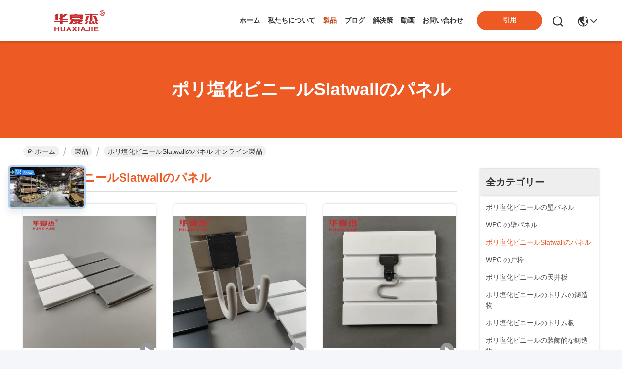

--- FILE ---
content_type: text/html
request_url: https://japanese.huaxiajie.com/supplier-39578-pvc-slatwall-panels
body_size: 30809
content:

<!DOCTYPE html>
<html lang="ja">
<head>
	<meta charset="utf-8">
	<meta http-equiv="X-UA-Compatible" content="IE=edge">
	<meta name="viewport" content="width=device-width, initial-scale=1.0">
    <title>ポリ塩化ビニールSlatwallのパネル 工場, 良質を買う ポリ塩化ビニールSlatwallのパネル 製品 中国から</title>
        <meta name="keywords" content="中国 ポリ塩化ビニールSlatwallのパネル, ポリ塩化ビニールSlatwallのパネル 工場, 購入 ポリ塩化ビニールSlatwallのパネル, 良い品質 ポリ塩化ビニールSlatwallのパネル" />
            <meta name="description" content="低価格で購入 ポリ塩化ビニールSlatwallのパネル から ポリ塩化ビニールSlatwallのパネル 工場, 私達は良質を提供します ポリ塩化ビニールSlatwallのパネル 中国から." />
    				<link rel='preload'
					  href=/photo/huaxiajie/sitetpl/style/commonV2.css?ver=1761025928 as='style'><link type='text/css' rel='stylesheet'
					  href=/photo/huaxiajie/sitetpl/style/commonV2.css?ver=1761025928 media='all'><meta property="og:title" content="ポリ塩化ビニールSlatwallのパネル 工場, 良質を買う ポリ塩化ビニールSlatwallのパネル 製品 中国から" />
<meta property="og:description" content="低価格で購入 ポリ塩化ビニールSlatwallのパネル から ポリ塩化ビニールSlatwallのパネル 工場, 私達は良質を提供します ポリ塩化ビニールSlatwallのパネル 中国から." />
<meta property="og:type" content="product" />
<meta property="og:availability" content="instock" />
<meta property="og:site_name" content="Zhejiang Huaxiajie Macromolecule Building Material Co., Ltd." />
<meta property="og:url" content="https://japanese.huaxiajie.com/supplier-39578-pvc-slatwall-panels" />
<meta property="og:image" content="https://japanese.huaxiajie.com/photo/pt185829435-wholesale_pvc_slat_wall_panel_white_and_grey_garage_panel_waterproof_wall_decoration_ondoor.jpg" />
<link rel="canonical" href="https://japanese.huaxiajie.com/supplier-39578-pvc-slatwall-panels" />
<link rel="stylesheet" type="text/css" href="/js/guidefirstcommon.css" />
<style type="text/css">
/*<![CDATA[*/
.consent__cookie {position: fixed;top: 0;left: 0;width: 100%;height: 0%;z-index: 100000;}.consent__cookie_bg {position: fixed;top: 0;left: 0;width: 100%;height: 100%;background: #000;opacity: .6;display: none }.consent__cookie_rel {position: fixed;bottom:0;left: 0;width: 100%;background: #fff;display: -webkit-box;display: -ms-flexbox;display: flex;flex-wrap: wrap;padding: 24px 80px;-webkit-box-sizing: border-box;box-sizing: border-box;-webkit-box-pack: justify;-ms-flex-pack: justify;justify-content: space-between;-webkit-transition: all ease-in-out .3s;transition: all ease-in-out .3s }.consent__close {position: absolute;top: 20px;right: 20px;cursor: pointer }.consent__close svg {fill: #777 }.consent__close:hover svg {fill: #000 }.consent__cookie_box {flex: 1;word-break: break-word;}.consent__warm {color: #777;font-size: 16px;margin-bottom: 12px;line-height: 19px }.consent__title {color: #333;font-size: 20px;font-weight: 600;margin-bottom: 12px;line-height: 23px }.consent__itxt {color: #333;font-size: 14px;margin-bottom: 12px;display: -webkit-box;display: -ms-flexbox;display: flex;-webkit-box-align: center;-ms-flex-align: center;align-items: center }.consent__itxt i {display: -webkit-inline-box;display: -ms-inline-flexbox;display: inline-flex;width: 28px;height: 28px;border-radius: 50%;background: #e0f9e9;margin-right: 8px;-webkit-box-align: center;-ms-flex-align: center;align-items: center;-webkit-box-pack: center;-ms-flex-pack: center;justify-content: center }.consent__itxt svg {fill: #3ca860 }.consent__txt {color: #a6a6a6;font-size: 14px;margin-bottom: 8px;line-height: 17px }.consent__btns {display: -webkit-box;display: -ms-flexbox;display: flex;-webkit-box-orient: vertical;-webkit-box-direction: normal;-ms-flex-direction: column;flex-direction: column;-webkit-box-pack: center;-ms-flex-pack: center;justify-content: center;flex-shrink: 0;}.consent__btn {width: 280px;height: 40px;line-height: 40px;text-align: center;background: #3ca860;color: #fff;border-radius: 4px;margin: 8px 0;-webkit-box-sizing: border-box;box-sizing: border-box;cursor: pointer;font-size:14px}.consent__btn:hover {background: #00823b }.consent__btn.empty {color: #3ca860;border: 1px solid #3ca860;background: #fff }.consent__btn.empty:hover {background: #3ca860;color: #fff }.open .consent__cookie_bg {display: block }.open .consent__cookie_rel {bottom: 0 }@media (max-width: 760px) {.consent__btns {width: 100%;align-items: center;}.consent__cookie_rel {padding: 20px 24px }}.consent__cookie.open {display: block;}.consent__cookie {display: none;}
/*]]>*/
</style>
<style type="text/css">
/*<![CDATA[*/
@media only screen and (max-width:640px){.contact_now_dialog .content-wrap .desc{background-image:url(/images/cta_images/bg_s.png) !important}}.contact_now_dialog .content-wrap .content-wrap_header .cta-close{background-image:url(/images/cta_images/sprite.png) !important}.contact_now_dialog .content-wrap .desc{background-image:url(/images/cta_images/bg_l.png) !important}.contact_now_dialog .content-wrap .cta-btn i{background-image:url(/images/cta_images/sprite.png) !important}.contact_now_dialog .content-wrap .head-tip img{content:url(/images/cta_images/cta_contact_now.png) !important}.cusim{background-image:url(/images/imicon/im.svg) !important}.cuswa{background-image:url(/images/imicon/wa.png) !important}.cusall{background-image:url(/images/imicon/allchat.svg) !important}
/*]]>*/
</style>
<script type="text/javascript" src="/js/guidefirstcommon.js"></script>
<script type="text/javascript">
/*<![CDATA[*/
window.isvideotpl = 0;window.detailurl = '';
var colorUrl = '';var isShowGuide = 2;var showGuideColor = 0;var im_appid = 10003;var im_msg="Good day, what product are you looking for?";

var cta_cid = 2413;var use_defaulProductInfo = 1;var cta_pid = 0;var test_company = 0;var webim_domain = '';var company_type = 0;var cta_equipment = 'pc'; var setcookie = 'setwebimCookie(0,0,0)'; var whatsapplink = "https://wa.me/8613665722500?text=Hi%2C+Zhejiang+Huaxiajie+Macromolecule+Building+Material+Co.%2C+Ltd.%2C+I%27m+interested+in+your+products."; function insertMeta(){var str = '<meta name="mobile-web-app-capable" content="yes" /><meta name="viewport" content="width=device-width, initial-scale=1.0" />';document.head.insertAdjacentHTML('beforeend',str);} var element = document.querySelector('a.footer_webim_a[href="/webim/webim_tab.html"]');if (element) {element.parentNode.removeChild(element);}

var colorUrl = '';
var aisearch = 0;
var selfUrl = '';
window.playerReportUrl='/vod/view_count/report';
var query_string = ["Products","Show",39578];
var g_tp = '';
var customtplcolor = 99742;
var str_chat = 'チャット';
				var str_call_now = '今すぐ電話する';
var str_chat_now = '今からお話し';
var str_contact1 = '最高 の 価格 を 入手 する';var str_chat_lang='japanese';var str_contact2 = '価格を取得する';var str_contact2 = '最高価格';var str_contact = '連絡';
window.predomainsub = "";
/*]]>*/
</script>
</head>
<body>
<img src="/logo.gif" style="display:none" alt="logo"/>
<a style="display: none!important;" title="Zhejiang Huaxiajie Macromolecule Building Material Co., Ltd." class="float-inquiry" href="/contactnow.html" onclick='setinquiryCookie("{\"showproduct\":0,\"pid\":0,\"name\":\"\",\"source_url\":\"\",\"picurl\":\"\",\"propertyDetail\":[],\"username\":\"Mr. Eric Zhu\",\"viewTime\":\"\\u6700\\u7d42\\u30ed\\u30b0\\u30a4\\u30f3 : 5 \\u6642\\u9593 59 \\u5206\\u524d \\u524d\",\"subject\":\"\\u305c\\u3072\\u3042\\u306a\\u305f\\u306e\\u88fd\\u54c1\\u306b\\u95a2\\u3059\\u308b\\u7279\\u5b9a\\u306e\\u60c5\\u5831\\u3092\\u63d0\\u4f9b\\u3059\\u308b\",\"countrycode\":\"US\"}");'></a>
<script>
var originProductInfo = '';
var originProductInfo = {"showproduct":1,"pid":"48309418","name":"\u5378\u58f2 pvc\u30e9\u30c3\u30c8\u58c1\u9762 \u767d\u3068\u7070\u306e\u30ac\u30ec\u30fc\u30b8\u30d1\u30cd\u30eb \u9632\u6c34\u58c1\u98fe\u308a \u5c4b\u5916","source_url":"\/quality-48309418-wholesale-pvc-slat-wall-panel-white-and-grey-garage-panel-waterproof-wall-decoration-ondoor","picurl":"\/photo\/pd185829435-wholesale_pvc_slat_wall_panel_white_and_grey_garage_panel_waterproof_wall_decoration_ondoor.jpg","propertyDetail":[["\u88fd\u54c1\u540d","PVC \u30b9\u30e9\u30c3\u30c8\u30a6\u30a9\u30fc\u30eb\u30d1\u30cd\u30eb"],["\u9577\u3055","2\u30e1\u30fc\u30c8\u30eb\u304bDIY"],["\u30b5\u30a4\u30ba","300\u00d717\u00d72440"],["\u7279\u5fb4","\u7d44\u7e54\u3068\u88c5\u98fe"]],"company_name":null,"picurl_c":"\/photo\/pc185829435-wholesale_pvc_slat_wall_panel_white_and_grey_garage_panel_waterproof_wall_decoration_ondoor.jpg","price":"Negotiate","username":"Eric","viewTime":"\u6700\u7d42\u30ed\u30b0\u30a4\u30f3 : 10 \u6642\u9593 59 \u5206\u524d \u524d","subject":"\u3069\u3046\u304b\u306e\u8a73\u7d30\u60c5\u5831\u3092\u9001\u4fe1\u3059\u308b\u5378\u58f2 pvc\u30e9\u30c3\u30c8\u58c1\u9762 \u767d\u3068\u7070\u306e\u30ac\u30ec\u30fc\u30b8\u30d1\u30cd\u30eb \u9632\u6c34\u58c1\u98fe\u308a \u5c4b\u5916","countrycode":"US"};
var save_url = "/contactsave.html";
var update_url = "/updateinquiry.html";
var productInfo = {};
var defaulProductInfo = {};
var myDate = new Date();
var curDate = myDate.getFullYear()+'-'+(parseInt(myDate.getMonth())+1)+'-'+myDate.getDate();
var message = '';
var default_pop = 1;
var leaveMessageDialog = document.getElementsByClassName('leave-message-dialog')[0]; // 获取弹层
var _$$ = function (dom) {
    return document.querySelectorAll(dom);
};
resInfo = originProductInfo;
resInfo['name'] = resInfo['name'] || '';
defaulProductInfo.pid = resInfo['pid'];
defaulProductInfo.productName = resInfo['name'] ?? '';
defaulProductInfo.productInfo = resInfo['propertyDetail'];
defaulProductInfo.productImg = resInfo['picurl_c'];
defaulProductInfo.subject = resInfo['subject'] ?? '';
defaulProductInfo.productImgAlt = resInfo['name'] ?? '';
var inquirypopup_tmp = 1;
var message = '親愛な、'+'\r\n'+"に興味があります"+' '+trim(resInfo['name'])+", タイプ、サイズ、MOQ、素材などの詳細を送っていただけませんか。"+'\r\n'+"ありがとう！"+'\r\n'+"お返事を待って。";
var message_1 = '親愛な、'+'\r\n'+"に興味があります"+' '+trim(resInfo['name'])+", タイプ、サイズ、MOQ、素材などの詳細を送っていただけませんか。"+'\r\n'+"ありがとう！"+'\r\n'+"お返事を待って。";
var message_2 = 'こんにちは、'+'\r\n'+"を探しています"+' '+trim(resInfo['name'])+", 価格、仕様、写真を送ってください。"+'\r\n'+"迅速な対応をお願いいたします。"+'\r\n'+"詳細については、お気軽にお問い合わせください。"+'\r\n'+"どうもありがとう。";
var message_3 = 'こんにちは、'+'\r\n'+trim(resInfo['name'])+' '+"私の期待に応えます。"+'\r\n'+"最安値とその他の製品情報を教えてください。"+'\r\n'+"私のメールで私に連絡してください。"+'\r\n'+"どうもありがとう。";

var message_4 = '親愛な、'+'\r\n'+"あなたのFOB価格はいくらですか"+' '+trim(resInfo['name'])+'?'+'\r\n'+"最も近いポート名はどれですか？"+'\r\n'+"できるだけ早く返信してください。詳細情報を共有することをお勧めします。"+'\r\n'+"よろしく！";
var message_5 = 'こんにちは、'+'\r\n'+"私はあなたにとても興味があります"+' '+trim(resInfo['name'])+'.'+'\r\n'+"商品詳細を送ってください。"+'\r\n'+"迅速な返信をお待ちしております。"+'\r\n'+"お気軽にメールでご連絡ください。"+'\r\n'+"よろしく！";

var message_6 = '親愛な、'+'\r\n'+"あなたの情報を教えてください"+' '+trim(resInfo['name'])+", タイプ、サイズ、素材、そしてもちろん最高の価格など。"+'\r\n'+"迅速な返信をお待ちしております。"+'\r\n'+"ありがとう!";
var message_7 = '親愛な、'+'\r\n'+"供給できますか"+' '+trim(resInfo['name'])+" わたしたちのため？"+'\r\n'+"まず、価格表といくつかの製品の詳細が必要です。"+'\r\n'+"早急にご返信をお待ちしております。"+'\r\n'+"どうもありがとうございました。";
var message_8 = 'こんにちは、'+'\r\n'+"を探しています"+' '+trim(resInfo['name'])+", より詳細な製品情報を教えてください。"+'\r\n'+"私はあなたの返事を楽しみにしています。"+'\r\n'+"ありがとう!";
var message_9 = 'こんにちは、'+'\r\n'+"きみの"+' '+trim(resInfo['name'])+" 私の要件を非常によく満たしています。"+'\r\n'+"価格、仕様を送ってください、同様のモデルでOKです。"+'\r\n'+"お気軽にご相談ください。"+'\r\n'+"ありがとう！";
var message_10 = '親愛な、'+'\r\n'+"の詳細と見積もりについてもっと知りたい"+' '+trim(resInfo['name'])+'.'+'\r\n'+"自由に連絡してください。"+'\r\n'+"よろしく！";

var r = getRandom(1,10);

defaulProductInfo.message = eval("message_"+r);
    defaulProductInfo.message = eval("message_"+r);
        var mytAjax = {

    post: function(url, data, fn) {
        var xhr = new XMLHttpRequest();
        xhr.open("POST", url, true);
        xhr.setRequestHeader("Content-Type", "application/x-www-form-urlencoded;charset=UTF-8");
        xhr.setRequestHeader("X-Requested-With", "XMLHttpRequest");
        xhr.setRequestHeader('Content-Type','text/plain;charset=UTF-8');
        xhr.onreadystatechange = function() {
            if(xhr.readyState == 4 && (xhr.status == 200 || xhr.status == 304)) {
                fn.call(this, xhr.responseText);
            }
        };
        xhr.send(data);
    },

    postform: function(url, data, fn) {
        var xhr = new XMLHttpRequest();
        xhr.open("POST", url, true);
        xhr.setRequestHeader("X-Requested-With", "XMLHttpRequest");
        xhr.onreadystatechange = function() {
            if(xhr.readyState == 4 && (xhr.status == 200 || xhr.status == 304)) {
                fn.call(this, xhr.responseText);
            }
        };
        xhr.send(data);
    }
};
/*window.onload = function(){
    leaveMessageDialog = document.getElementsByClassName('leave-message-dialog')[0];
    if (window.localStorage.recordDialogStatus=='undefined' || (window.localStorage.recordDialogStatus!='undefined' && window.localStorage.recordDialogStatus != curDate)) {
        setTimeout(function(){
            if(parseInt(inquirypopup_tmp%10) == 1){
                creatDialog(defaulProductInfo, 1);
            }
        }, 6000);
    }
};*/
function trim(str)
{
    str = str.replace(/(^\s*)/g,"");
    return str.replace(/(\s*$)/g,"");
};
function getRandom(m,n){
    var num = Math.floor(Math.random()*(m - n) + n);
    return num;
};
function strBtn(param) {

    var starattextarea = document.getElementById("textareamessage").value.length;
    var email = document.getElementById("startEmail").value;

    var default_tip = document.querySelectorAll(".watermark_container").length;
    if (20 < starattextarea && starattextarea < 3000) {
        if(default_tip>0){
            document.getElementById("textareamessage1").parentNode.parentNode.nextElementSibling.style.display = "none";
        }else{
            document.getElementById("textareamessage1").parentNode.nextElementSibling.style.display = "none";
        }

    } else {
        if(default_tip>0){
            document.getElementById("textareamessage1").parentNode.parentNode.nextElementSibling.style.display = "block";
        }else{
            document.getElementById("textareamessage1").parentNode.nextElementSibling.style.display = "block";
        }

        return;
    }

    // var re = /^([a-zA-Z0-9_-])+@([a-zA-Z0-9_-])+\.([a-zA-Z0-9_-])+/i;/*邮箱不区分大小写*/
    var re = /^[a-zA-Z0-9][\w-]*(\.?[\w-]+)*@[a-zA-Z0-9-]+(\.[a-zA-Z0-9]+)+$/i;
    if (!re.test(email)) {
        document.getElementById("startEmail").nextElementSibling.style.display = "block";
        return;
    } else {
        document.getElementById("startEmail").nextElementSibling.style.display = "none";
    }

    var subject = document.getElementById("pop_subject").value;
    var pid = document.getElementById("pop_pid").value;
    var message = document.getElementById("textareamessage").value;
    var sender_email = document.getElementById("startEmail").value;
    var tel = '';
    if (document.getElementById("tel0") != undefined && document.getElementById("tel0") != '')
        tel = document.getElementById("tel0").value;
    var form_serialize = '&tel='+tel;

    form_serialize = form_serialize.replace(/\+/g, "%2B");
    mytAjax.post(save_url,"pid="+pid+"&subject="+subject+"&email="+sender_email+"&message="+(message)+form_serialize,function(res){
        var mes = JSON.parse(res);
        if(mes.status == 200){
            var iid = mes.iid;
            document.getElementById("pop_iid").value = iid;
            document.getElementById("pop_uuid").value = mes.uuid;

            if(typeof gtag_report_conversion === "function"){
                gtag_report_conversion();//执行统计js代码
            }
            if(typeof fbq === "function"){
                fbq('track','Purchase');//执行统计js代码
            }
        }
    });
    for (var index = 0; index < document.querySelectorAll(".dialog-content-pql").length; index++) {
        document.querySelectorAll(".dialog-content-pql")[index].style.display = "none";
    };
    $('#idphonepql').val(tel);
    document.getElementById("dialog-content-pql-id").style.display = "block";
    ;
};
function twoBtnOk(param) {

    var selectgender = document.getElementById("Mr").innerHTML;
    var iid = document.getElementById("pop_iid").value;
    var sendername = document.getElementById("idnamepql").value;
    var senderphone = document.getElementById("idphonepql").value;
    var sendercname = document.getElementById("idcompanypql").value;
    var uuid = document.getElementById("pop_uuid").value;
    var gender = 2;
    if(selectgender == 'Mr.') gender = 0;
    if(selectgender == 'Mrs.') gender = 1;
    var pid = document.getElementById("pop_pid").value;
    var form_serialize = '';

        form_serialize = form_serialize.replace(/\+/g, "%2B");

    mytAjax.post(update_url,"iid="+iid+"&gender="+gender+"&uuid="+uuid+"&name="+(sendername)+"&tel="+(senderphone)+"&company="+(sendercname)+form_serialize,function(res){});

    for (var index = 0; index < document.querySelectorAll(".dialog-content-pql").length; index++) {
        document.querySelectorAll(".dialog-content-pql")[index].style.display = "none";
    };
    document.getElementById("dialog-content-pql-ok").style.display = "block";

};
function toCheckMust(name) {
    $('#'+name+'error').hide();
}
function handClidk(param) {
    var starattextarea = document.getElementById("textareamessage1").value.length;
    var email = document.getElementById("startEmail1").value;
    var default_tip = document.querySelectorAll(".watermark_container").length;
    if (20 < starattextarea && starattextarea < 3000) {
        if(default_tip>0){
            document.getElementById("textareamessage1").parentNode.parentNode.nextElementSibling.style.display = "none";
        }else{
            document.getElementById("textareamessage1").parentNode.nextElementSibling.style.display = "none";
        }

    } else {
        if(default_tip>0){
            document.getElementById("textareamessage1").parentNode.parentNode.nextElementSibling.style.display = "block";
        }else{
            document.getElementById("textareamessage1").parentNode.nextElementSibling.style.display = "block";
        }

        return;
    }

    // var re = /^([a-zA-Z0-9_-])+@([a-zA-Z0-9_-])+\.([a-zA-Z0-9_-])+/i;
    var re = /^[a-zA-Z0-9][\w-]*(\.?[\w-]+)*@[a-zA-Z0-9-]+(\.[a-zA-Z0-9]+)+$/i;
    if (!re.test(email)) {
        document.getElementById("startEmail1").nextElementSibling.style.display = "block";
        return;
    } else {
        document.getElementById("startEmail1").nextElementSibling.style.display = "none";
    }

    var subject = document.getElementById("pop_subject").value;
    var pid = document.getElementById("pop_pid").value;
    var message = document.getElementById("textareamessage1").value;
    var sender_email = document.getElementById("startEmail1").value;
    var form_serialize = tel = '';
    if (document.getElementById("tel1") != undefined && document.getElementById("tel1") != '')
        tel = document.getElementById("tel1").value;
        mytAjax.post(save_url,"email="+sender_email+"&tel="+tel+"&pid="+pid+"&message="+message+"&subject="+subject+form_serialize,function(res){

        var mes = JSON.parse(res);
        if(mes.status == 200){
            var iid = mes.iid;
            document.getElementById("pop_iid").value = iid;
            document.getElementById("pop_uuid").value = mes.uuid;
            if(typeof gtag_report_conversion === "function"){
                gtag_report_conversion();//执行统计js代码
            }
        }

    });
    for (var index = 0; index < document.querySelectorAll(".dialog-content-pql").length; index++) {
        document.querySelectorAll(".dialog-content-pql")[index].style.display = "none";
    };
    $('#idphonepql').val(tel);
    document.getElementById("dialog-content-pql-id").style.display = "block";

};
window.addEventListener('load', function () {
    $('.checkbox-wrap label').each(function(){
        if($(this).find('input').prop('checked')){
            $(this).addClass('on')
        }else {
            $(this).removeClass('on')
        }
    })
    $(document).on('click', '.checkbox-wrap label' , function(ev){
        if (ev.target.tagName.toUpperCase() != 'INPUT') {
            $(this).toggleClass('on')
        }
    })
})

function hand_video(pdata) {
    data = JSON.parse(pdata);
    productInfo.productName = data.productName;
    productInfo.productInfo = data.productInfo;
    productInfo.productImg = data.productImg;
    productInfo.subject = data.subject;

    var message = '親愛な、'+'\r\n'+"に興味があります"+' '+trim(data.productName)+", タイプ、サイズ、数量、素材などの詳細を送っていただけませんか。"+'\r\n'+"ありがとう！"+'\r\n'+"お返事を待って。";

    var message = '親愛な、'+'\r\n'+"に興味があります"+' '+trim(data.productName)+", タイプ、サイズ、MOQ、素材などの詳細を送っていただけませんか。"+'\r\n'+"ありがとう！"+'\r\n'+"お返事を待って。";
    var message_1 = '親愛な、'+'\r\n'+"に興味があります"+' '+trim(data.productName)+", タイプ、サイズ、MOQ、素材などの詳細を送っていただけませんか。"+'\r\n'+"ありがとう！"+'\r\n'+"お返事を待って。";
    var message_2 = 'こんにちは、'+'\r\n'+"を探しています"+' '+trim(data.productName)+", 価格、仕様、写真を送ってください。"+'\r\n'+"迅速な対応をお願いいたします。"+'\r\n'+"詳細については、お気軽にお問い合わせください。"+'\r\n'+"どうもありがとう。";
    var message_3 = 'こんにちは、'+'\r\n'+trim(data.productName)+' '+"私の期待に応えます。"+'\r\n'+"最安値とその他の製品情報を教えてください。"+'\r\n'+"私のメールで私に連絡してください。"+'\r\n'+"どうもありがとう。";

    var message_4 = '親愛な、'+'\r\n'+"あなたのFOB価格はいくらですか"+' '+trim(data.productName)+'?'+'\r\n'+"最も近いポート名はどれですか？"+'\r\n'+"できるだけ早く返信してください。詳細情報を共有することをお勧めします。"+'\r\n'+"よろしく！";
    var message_5 = 'こんにちは、'+'\r\n'+"私はあなたにとても興味があります"+' '+trim(data.productName)+'.'+'\r\n'+"商品詳細を送ってください。"+'\r\n'+"迅速な返信をお待ちしております。"+'\r\n'+"お気軽にメールでご連絡ください。"+'\r\n'+"よろしく！";

    var message_6 = '親愛な、'+'\r\n'+"あなたの情報を教えてください"+' '+trim(data.productName)+", タイプ、サイズ、素材、そしてもちろん最高の価格など。"+'\r\n'+"迅速な返信をお待ちしております。"+'\r\n'+"ありがとう!";
    var message_7 = '親愛な、'+'\r\n'+"供給できますか"+' '+trim(data.productName)+" わたしたちのため？"+'\r\n'+"まず、価格表といくつかの製品の詳細が必要です。"+'\r\n'+"早急にご返信をお待ちしております。"+'\r\n'+"どうもありがとうございました。";
    var message_8 = 'こんにちは、'+'\r\n'+"を探しています"+' '+trim(data.productName)+", より詳細な製品情報を教えてください。"+'\r\n'+"私はあなたの返事を楽しみにしています。"+'\r\n'+"ありがとう!";
    var message_9 = 'こんにちは、'+'\r\n'+"きみの"+' '+trim(data.productName)+" 私の要件を非常によく満たしています。"+'\r\n'+"価格、仕様を送ってください、同様のモデルでOKです。"+'\r\n'+"お気軽にご相談ください。"+'\r\n'+"ありがとう！";
    var message_10 = '親愛な、'+'\r\n'+"の詳細と見積もりについてもっと知りたい"+' '+trim(data.productName)+'.'+'\r\n'+"自由に連絡してください。"+'\r\n'+"よろしく！";

    var r = getRandom(1,10);

    productInfo.message = eval("message_"+r);
            if(parseInt(inquirypopup_tmp/10) == 1){
        productInfo.message = "";
    }
    productInfo.pid = data.pid;
    creatDialog(productInfo, 2);
};

function handDialog(pdata) {
    data = JSON.parse(pdata);
    productInfo.productName = data.productName;
    productInfo.productInfo = data.productInfo;
    productInfo.productImg = data.productImg;
    productInfo.subject = data.subject;

    var message = '親愛な、'+'\r\n'+"に興味があります"+' '+trim(data.productName)+", タイプ、サイズ、数量、素材などの詳細を送っていただけませんか。"+'\r\n'+"ありがとう！"+'\r\n'+"お返事を待って。";

    var message = '親愛な、'+'\r\n'+"に興味があります"+' '+trim(data.productName)+", タイプ、サイズ、MOQ、素材などの詳細を送っていただけませんか。"+'\r\n'+"ありがとう！"+'\r\n'+"お返事を待って。";
    var message_1 = '親愛な、'+'\r\n'+"に興味があります"+' '+trim(data.productName)+", タイプ、サイズ、MOQ、素材などの詳細を送っていただけませんか。"+'\r\n'+"ありがとう！"+'\r\n'+"お返事を待って。";
    var message_2 = 'こんにちは、'+'\r\n'+"を探しています"+' '+trim(data.productName)+", 価格、仕様、写真を送ってください。"+'\r\n'+"迅速な対応をお願いいたします。"+'\r\n'+"詳細については、お気軽にお問い合わせください。"+'\r\n'+"どうもありがとう。";
    var message_3 = 'こんにちは、'+'\r\n'+trim(data.productName)+' '+"私の期待に応えます。"+'\r\n'+"最安値とその他の製品情報を教えてください。"+'\r\n'+"私のメールで私に連絡してください。"+'\r\n'+"どうもありがとう。";

    var message_4 = '親愛な、'+'\r\n'+"あなたのFOB価格はいくらですか"+' '+trim(data.productName)+'?'+'\r\n'+"最も近いポート名はどれですか？"+'\r\n'+"できるだけ早く返信してください。詳細情報を共有することをお勧めします。"+'\r\n'+"よろしく！";
    var message_5 = 'こんにちは、'+'\r\n'+"私はあなたにとても興味があります"+' '+trim(data.productName)+'.'+'\r\n'+"商品詳細を送ってください。"+'\r\n'+"迅速な返信をお待ちしております。"+'\r\n'+"お気軽にメールでご連絡ください。"+'\r\n'+"よろしく！";

    var message_6 = '親愛な、'+'\r\n'+"あなたの情報を教えてください"+' '+trim(data.productName)+", タイプ、サイズ、素材、そしてもちろん最高の価格など。"+'\r\n'+"迅速な返信をお待ちしております。"+'\r\n'+"ありがとう!";
    var message_7 = '親愛な、'+'\r\n'+"供給できますか"+' '+trim(data.productName)+" わたしたちのため？"+'\r\n'+"まず、価格表といくつかの製品の詳細が必要です。"+'\r\n'+"早急にご返信をお待ちしております。"+'\r\n'+"どうもありがとうございました。";
    var message_8 = 'こんにちは、'+'\r\n'+"を探しています"+' '+trim(data.productName)+", より詳細な製品情報を教えてください。"+'\r\n'+"私はあなたの返事を楽しみにしています。"+'\r\n'+"ありがとう!";
    var message_9 = 'こんにちは、'+'\r\n'+"きみの"+' '+trim(data.productName)+" 私の要件を非常によく満たしています。"+'\r\n'+"価格、仕様を送ってください、同様のモデルでOKです。"+'\r\n'+"お気軽にご相談ください。"+'\r\n'+"ありがとう！";
    var message_10 = '親愛な、'+'\r\n'+"の詳細と見積もりについてもっと知りたい"+' '+trim(data.productName)+'.'+'\r\n'+"自由に連絡してください。"+'\r\n'+"よろしく！";

    var r = getRandom(1,10);
    productInfo.message = eval("message_"+r);
            if(parseInt(inquirypopup_tmp/10) == 1){
        productInfo.message = "";
    }
    productInfo.pid = data.pid;
    creatDialog(productInfo, 2);
};

function closepql(param) {

    leaveMessageDialog.style.display = 'none';
};

function closepql2(param) {

    for (var index = 0; index < document.querySelectorAll(".dialog-content-pql").length; index++) {
        document.querySelectorAll(".dialog-content-pql")[index].style.display = "none";
    };
    document.getElementById("dialog-content-pql-ok").style.display = "block";
};

function decodeHtmlEntities(str) {
    var tempElement = document.createElement('div');
    tempElement.innerHTML = str;
    return tempElement.textContent || tempElement.innerText || '';
}

function initProduct(productInfo,type){

    productInfo.productName = decodeHtmlEntities(productInfo.productName);
    productInfo.message = decodeHtmlEntities(productInfo.message);

    leaveMessageDialog = document.getElementsByClassName('leave-message-dialog')[0];
    leaveMessageDialog.style.display = "block";
    if(type == 3){
        var popinquiryemail = document.getElementById("popinquiryemail").value;
        _$$("#startEmail1")[0].value = popinquiryemail;
    }else{
        _$$("#startEmail1")[0].value = "";
    }
    _$$("#startEmail")[0].value = "";
    _$$("#idnamepql")[0].value = "";
    _$$("#idphonepql")[0].value = "";
    _$$("#idcompanypql")[0].value = "";

    _$$("#pop_pid")[0].value = productInfo.pid;
    _$$("#pop_subject")[0].value = productInfo.subject;
    
    if(parseInt(inquirypopup_tmp/10) == 1){
        productInfo.message = "";
    }

    _$$("#textareamessage1")[0].value = productInfo.message;
    _$$("#textareamessage")[0].value = productInfo.message;

    _$$("#dialog-content-pql-id .titlep")[0].innerHTML = productInfo.productName;
    _$$("#dialog-content-pql-id img")[0].setAttribute("src", productInfo.productImg);
    _$$("#dialog-content-pql-id img")[0].setAttribute("alt", productInfo.productImgAlt);

    _$$("#dialog-content-pql-id-hand img")[0].setAttribute("src", productInfo.productImg);
    _$$("#dialog-content-pql-id-hand img")[0].setAttribute("alt", productInfo.productImgAlt);
    _$$("#dialog-content-pql-id-hand .titlep")[0].innerHTML = productInfo.productName;

    if (productInfo.productInfo.length > 0) {
        var ul2, ul;
        ul = document.createElement("ul");
        for (var index = 0; index < productInfo.productInfo.length; index++) {
            var el = productInfo.productInfo[index];
            var li = document.createElement("li");
            var span1 = document.createElement("span");
            span1.innerHTML = el[0] + ":";
            var span2 = document.createElement("span");
            span2.innerHTML = el[1];
            li.appendChild(span1);
            li.appendChild(span2);
            ul.appendChild(li);

        }
        ul2 = ul.cloneNode(true);
        if (type === 1) {
            _$$("#dialog-content-pql-id .left")[0].replaceChild(ul, _$$("#dialog-content-pql-id .left ul")[0]);
        } else {
            _$$("#dialog-content-pql-id-hand .left")[0].replaceChild(ul2, _$$("#dialog-content-pql-id-hand .left ul")[0]);
            _$$("#dialog-content-pql-id .left")[0].replaceChild(ul, _$$("#dialog-content-pql-id .left ul")[0]);
        }
    };
    for (var index = 0; index < _$$("#dialog-content-pql-id .right ul li").length; index++) {
        _$$("#dialog-content-pql-id .right ul li")[index].addEventListener("click", function (params) {
            _$$("#dialog-content-pql-id .right #Mr")[0].innerHTML = this.innerHTML
        }, false)

    };

};
function closeInquiryCreateDialog() {
    document.getElementById("xuanpan_dialog_box_pql").style.display = "none";
};
function showInquiryCreateDialog() {
    document.getElementById("xuanpan_dialog_box_pql").style.display = "block";
};
function submitPopInquiry(){
    var message = document.getElementById("inquiry_message").value;
    var email = document.getElementById("inquiry_email").value;
    var subject = defaulProductInfo.subject;
    var pid = defaulProductInfo.pid;
    if (email === undefined) {
        showInquiryCreateDialog();
        document.getElementById("inquiry_email").style.border = "1px solid red";
        return false;
    };
    if (message === undefined) {
        showInquiryCreateDialog();
        document.getElementById("inquiry_message").style.border = "1px solid red";
        return false;
    };
    if (email.search(/^\w+((-\w+)|(\.\w+))*\@[A-Za-z0-9]+((\.|-)[A-Za-z0-9]+)*\.[A-Za-z0-9]+$/) == -1) {
        document.getElementById("inquiry_email").style.border= "1px solid red";
        showInquiryCreateDialog();
        return false;
    } else {
        document.getElementById("inquiry_email").style.border= "";
    };
    if (message.length < 20 || message.length >3000) {
        showInquiryCreateDialog();
        document.getElementById("inquiry_message").style.border = "1px solid red";
        return false;
    } else {
        document.getElementById("inquiry_message").style.border = "";
    };
    var tel = '';
    if (document.getElementById("tel") != undefined && document.getElementById("tel") != '')
        tel = document.getElementById("tel").value;

    mytAjax.post(save_url,"pid="+pid+"&subject="+subject+"&email="+email+"&message="+(message)+'&tel='+tel,function(res){
        var mes = JSON.parse(res);
        if(mes.status == 200){
            var iid = mes.iid;
            document.getElementById("pop_iid").value = iid;
            document.getElementById("pop_uuid").value = mes.uuid;

        }
    });
    initProduct(defaulProductInfo);
    for (var index = 0; index < document.querySelectorAll(".dialog-content-pql").length; index++) {
        document.querySelectorAll(".dialog-content-pql")[index].style.display = "none";
    };
    $('#idphonepql').val(tel);
    document.getElementById("dialog-content-pql-id").style.display = "block";

};

//带附件上传
function submitPopInquiryfile(email_id,message_id,check_sort,name_id,phone_id,company_id,attachments){

    if(typeof(check_sort) == 'undefined'){
        check_sort = 0;
    }
    var message = document.getElementById(message_id).value;
    var email = document.getElementById(email_id).value;
    var attachments = document.getElementById(attachments).value;
    if(typeof(name_id) !== 'undefined' && name_id != ""){
        var name  = document.getElementById(name_id).value;
    }
    if(typeof(phone_id) !== 'undefined' && phone_id != ""){
        var phone = document.getElementById(phone_id).value;
    }
    if(typeof(company_id) !== 'undefined' && company_id != ""){
        var company = document.getElementById(company_id).value;
    }
    var subject = defaulProductInfo.subject;
    var pid = defaulProductInfo.pid;

    if(check_sort == 0){
        if (email === undefined) {
            showInquiryCreateDialog();
            document.getElementById(email_id).style.border = "1px solid red";
            return false;
        };
        if (message === undefined) {
            showInquiryCreateDialog();
            document.getElementById(message_id).style.border = "1px solid red";
            return false;
        };

        if (email.search(/^\w+((-\w+)|(\.\w+))*\@[A-Za-z0-9]+((\.|-)[A-Za-z0-9]+)*\.[A-Za-z0-9]+$/) == -1) {
            document.getElementById(email_id).style.border= "1px solid red";
            showInquiryCreateDialog();
            return false;
        } else {
            document.getElementById(email_id).style.border= "";
        };
        if (message.length < 20 || message.length >3000) {
            showInquiryCreateDialog();
            document.getElementById(message_id).style.border = "1px solid red";
            return false;
        } else {
            document.getElementById(message_id).style.border = "";
        };
    }else{

        if (message === undefined) {
            showInquiryCreateDialog();
            document.getElementById(message_id).style.border = "1px solid red";
            return false;
        };

        if (email === undefined) {
            showInquiryCreateDialog();
            document.getElementById(email_id).style.border = "1px solid red";
            return false;
        };

        if (message.length < 20 || message.length >3000) {
            showInquiryCreateDialog();
            document.getElementById(message_id).style.border = "1px solid red";
            return false;
        } else {
            document.getElementById(message_id).style.border = "";
        };

        if (email.search(/^\w+((-\w+)|(\.\w+))*\@[A-Za-z0-9]+((\.|-)[A-Za-z0-9]+)*\.[A-Za-z0-9]+$/) == -1) {
            document.getElementById(email_id).style.border= "1px solid red";
            showInquiryCreateDialog();
            return false;
        } else {
            document.getElementById(email_id).style.border= "";
        };

    };

    mytAjax.post(save_url,"pid="+pid+"&subject="+subject+"&email="+email+"&message="+message+"&company="+company+"&attachments="+attachments,function(res){
        var mes = JSON.parse(res);
        if(mes.status == 200){
            var iid = mes.iid;
            document.getElementById("pop_iid").value = iid;
            document.getElementById("pop_uuid").value = mes.uuid;

            if(typeof gtag_report_conversion === "function"){
                gtag_report_conversion();//执行统计js代码
            }
            if(typeof fbq === "function"){
                fbq('track','Purchase');//执行统计js代码
            }
        }
    });
    initProduct(defaulProductInfo);

    if(name !== undefined && name != ""){
        _$$("#idnamepql")[0].value = name;
    }

    if(phone !== undefined && phone != ""){
        _$$("#idphonepql")[0].value = phone;
    }

    if(company !== undefined && company != ""){
        _$$("#idcompanypql")[0].value = company;
    }

    for (var index = 0; index < document.querySelectorAll(".dialog-content-pql").length; index++) {
        document.querySelectorAll(".dialog-content-pql")[index].style.display = "none";
    };
    document.getElementById("dialog-content-pql-id").style.display = "block";

};
function submitPopInquiryByParam(email_id,message_id,check_sort,name_id,phone_id,company_id){

    if(typeof(check_sort) == 'undefined'){
        check_sort = 0;
    }

    var senderphone = '';
    var message = document.getElementById(message_id).value;
    var email = document.getElementById(email_id).value;
    if(typeof(name_id) !== 'undefined' && name_id != ""){
        var name  = document.getElementById(name_id).value;
    }
    if(typeof(phone_id) !== 'undefined' && phone_id != ""){
        var phone = document.getElementById(phone_id).value;
        senderphone = phone;
    }
    if(typeof(company_id) !== 'undefined' && company_id != ""){
        var company = document.getElementById(company_id).value;
    }
    var subject = defaulProductInfo.subject;
    var pid = defaulProductInfo.pid;

    if(check_sort == 0){
        if (email === undefined) {
            showInquiryCreateDialog();
            document.getElementById(email_id).style.border = "1px solid red";
            return false;
        };
        if (message === undefined) {
            showInquiryCreateDialog();
            document.getElementById(message_id).style.border = "1px solid red";
            return false;
        };

        if (email.search(/^\w+((-\w+)|(\.\w+))*\@[A-Za-z0-9]+((\.|-)[A-Za-z0-9]+)*\.[A-Za-z0-9]+$/) == -1) {
            document.getElementById(email_id).style.border= "1px solid red";
            showInquiryCreateDialog();
            return false;
        } else {
            document.getElementById(email_id).style.border= "";
        };
        if (message.length < 20 || message.length >3000) {
            showInquiryCreateDialog();
            document.getElementById(message_id).style.border = "1px solid red";
            return false;
        } else {
            document.getElementById(message_id).style.border = "";
        };
    }else{

        if (message === undefined) {
            showInquiryCreateDialog();
            document.getElementById(message_id).style.border = "1px solid red";
            return false;
        };

        if (email === undefined) {
            showInquiryCreateDialog();
            document.getElementById(email_id).style.border = "1px solid red";
            return false;
        };

        if (message.length < 20 || message.length >3000) {
            showInquiryCreateDialog();
            document.getElementById(message_id).style.border = "1px solid red";
            return false;
        } else {
            document.getElementById(message_id).style.border = "";
        };

        if (email.search(/^\w+((-\w+)|(\.\w+))*\@[A-Za-z0-9]+((\.|-)[A-Za-z0-9]+)*\.[A-Za-z0-9]+$/) == -1) {
            document.getElementById(email_id).style.border= "1px solid red";
            showInquiryCreateDialog();
            return false;
        } else {
            document.getElementById(email_id).style.border= "";
        };

    };

    var productsku = "";
    if($("#product_sku").length > 0){
        productsku = $("#product_sku").html();
    }

    mytAjax.post(save_url,"tel="+senderphone+"&pid="+pid+"&subject="+subject+"&email="+email+"&message="+message+"&messagesku="+encodeURI(productsku),function(res){
        var mes = JSON.parse(res);
        if(mes.status == 200){
            var iid = mes.iid;
            document.getElementById("pop_iid").value = iid;
            document.getElementById("pop_uuid").value = mes.uuid;

            if(typeof gtag_report_conversion === "function"){
                gtag_report_conversion();//执行统计js代码
            }
            if(typeof fbq === "function"){
                fbq('track','Purchase');//执行统计js代码
            }
        }
    });
    initProduct(defaulProductInfo);

    if(name !== undefined && name != ""){
        _$$("#idnamepql")[0].value = name;
    }

    if(phone !== undefined && phone != ""){
        _$$("#idphonepql")[0].value = phone;
    }

    if(company !== undefined && company != ""){
        _$$("#idcompanypql")[0].value = company;
    }

    for (var index = 0; index < document.querySelectorAll(".dialog-content-pql").length; index++) {
        document.querySelectorAll(".dialog-content-pql")[index].style.display = "none";

    };
    document.getElementById("dialog-content-pql-id").style.display = "block";

};

function creat_videoDialog(productInfo, type) {

    if(type == 1){
        if(default_pop != 1){
            return false;
        }
        window.localStorage.recordDialogStatus = curDate;
    }else{
        default_pop = 0;
    }
    initProduct(productInfo, type);
    if (type === 1) {
        // 自动弹出
        for (var index = 0; index < document.querySelectorAll(".dialog-content-pql").length; index++) {

            document.querySelectorAll(".dialog-content-pql")[index].style.display = "none";
        };
        document.getElementById("dialog-content-pql").style.display = "block";
    } else {
        // 手动弹出
        for (var index = 0; index < document.querySelectorAll(".dialog-content-pql").length; index++) {
            document.querySelectorAll(".dialog-content-pql")[index].style.display = "none";
        };
        document.getElementById("dialog-content-pql-id-hand").style.display = "block";
    }
}

function creatDialog(productInfo, type) {

    if(type == 1){
        if(default_pop != 1){
            return false;
        }
        window.localStorage.recordDialogStatus = curDate;
    }else{
        default_pop = 0;
    }
    initProduct(productInfo, type);
    if (type === 1) {
        // 自动弹出
        for (var index = 0; index < document.querySelectorAll(".dialog-content-pql").length; index++) {

            document.querySelectorAll(".dialog-content-pql")[index].style.display = "none";
        };
        document.getElementById("dialog-content-pql").style.display = "block";
    } else {
        // 手动弹出
        for (var index = 0; index < document.querySelectorAll(".dialog-content-pql").length; index++) {
            document.querySelectorAll(".dialog-content-pql")[index].style.display = "none";
        };
        document.getElementById("dialog-content-pql-id-hand").style.display = "block";
    }
}

//带邮箱信息打开询盘框 emailtype=1表示带入邮箱
function openDialog(emailtype){
    var type = 2;//不带入邮箱，手动弹出
    if(emailtype == 1){
        var popinquiryemail = document.getElementById("popinquiryemail").value;
        // var re = /^([a-zA-Z0-9_-])+@([a-zA-Z0-9_-])+\.([a-zA-Z0-9_-])+/i;
        var re = /^[a-zA-Z0-9][\w-]*(\.?[\w-]+)*@[a-zA-Z0-9-]+(\.[a-zA-Z0-9]+)+$/i;
        if (!re.test(popinquiryemail)) {
            //前端提示样式;
            showInquiryCreateDialog();
            document.getElementById("popinquiryemail").style.border = "1px solid red";
            return false;
        } else {
            //前端提示样式;
        }
        var type = 3;
    }
    creatDialog(defaulProductInfo,type);
}

//上传附件
function inquiryUploadFile(){
    var fileObj = document.querySelector("#fileId").files[0];
    //构建表单数据
    var formData = new FormData();
    var filesize = fileObj.size;
    if(filesize > 10485760 || filesize == 0) {
        document.getElementById("filetips").style.display = "block";
        return false;
    }else {
        document.getElementById("filetips").style.display = "none";
    }
    formData.append('popinquiryfile', fileObj);
    document.getElementById("quotefileform").reset();
    var save_url = "/inquiryuploadfile.html";
    mytAjax.postform(save_url,formData,function(res){
        var mes = JSON.parse(res);
        if(mes.status == 200){
            document.getElementById("uploader-file-info").innerHTML = document.getElementById("uploader-file-info").innerHTML + "<span class=op>"+mes.attfile.name+"<a class=delatt id=att"+mes.attfile.id+" onclick=delatt("+mes.attfile.id+");>Delete</a></span>";
            var nowattachs = document.getElementById("attachments").value;
            if( nowattachs !== ""){
                var attachs = JSON.parse(nowattachs);
                attachs[mes.attfile.id] = mes.attfile;
            }else{
                var attachs = {};
                attachs[mes.attfile.id] = mes.attfile;
            }
            document.getElementById("attachments").value = JSON.stringify(attachs);
        }
    });
}
//附件删除
function delatt(attid)
{
    var nowattachs = document.getElementById("attachments").value;
    if( nowattachs !== ""){
        var attachs = JSON.parse(nowattachs);
        if(attachs[attid] == ""){
            return false;
        }
        var formData = new FormData();
        var delfile = attachs[attid]['filename'];
        var save_url = "/inquirydelfile.html";
        if(delfile != "") {
            formData.append('delfile', delfile);
            mytAjax.postform(save_url, formData, function (res) {
                if(res !== "") {
                    var mes = JSON.parse(res);
                    if (mes.status == 200) {
                        delete attachs[attid];
                        document.getElementById("attachments").value = JSON.stringify(attachs);
                        var s = document.getElementById("att"+attid);
                        s.parentNode.remove();
                    }
                }
            });
        }
    }else{
        return false;
    }
}

</script>
<div class="leave-message-dialog" style="display: none">
<style>
    .leave-message-dialog .close:before, .leave-message-dialog .close:after{
        content:initial;
    }
</style>
<div class="dialog-content-pql" id="dialog-content-pql" style="display: none">
    <span class="close" onclick="closepql()"><img src="/images/close.png" alt="close"></span>
    <div class="title">
        <p class="firstp-pql">メッセージ</p>
        <p class="lastp-pql">折り返しご連絡いたします！</p>
    </div>
    <div class="form">
        <div class="textarea">
            <textarea style='font-family: robot;'  name="" id="textareamessage" cols="30" rows="10" style="margin-bottom:14px;width:100%"
                placeholder="あなたの照会の細部を入れなさい。"></textarea>
        </div>
        <p class="error-pql"> <span class="icon-pql"><img src="/images/error.png" alt="Zhejiang Huaxiajie Macromolecule Building Material Co., Ltd."></span> メッセージは20〜3,000文字にする必要があります。</p>
        <input id="startEmail" type="text" placeholder="あなたの電子メールに入って下さい" onkeydown="if(event.keyCode === 13){ strBtn();}">
        <p class="error-pql"><span class="icon-pql"><img src="/images/error.png" alt="Zhejiang Huaxiajie Macromolecule Building Material Co., Ltd."></span> メールを確認してください！ </p>
                <div class="operations">
            <div class='btn' id="submitStart" type="submit" onclick="strBtn()">送信</div>
        </div>
            </div>
</div>
<div class="dialog-content-pql dialog-content-pql-id" id="dialog-content-pql-id" style="display:none">
        <span class="close" onclick="closepql2()"><svg t="1648434466530" class="icon" viewBox="0 0 1024 1024" version="1.1" xmlns="http://www.w3.org/2000/svg" p-id="2198" width="16" height="16"><path d="M576 512l277.333333 277.333333-64 64-277.333333-277.333333L234.666667 853.333333 170.666667 789.333333l277.333333-277.333333L170.666667 234.666667 234.666667 170.666667l277.333333 277.333333L789.333333 170.666667 853.333333 234.666667 576 512z" fill="#444444" p-id="2199"></path></svg></span>
    <div class="left">
        <div class="img"><img></div>
        <p class="titlep"></p>
        <ul> </ul>
    </div>
    <div class="right">
                <p class="title">より多くの情報はより良いコミュニケーションを促進します。</p>
                <div style="position: relative;">
            <div class="mr"> <span id="Mr">氏</span>
                <ul>
                    <li>氏</li>
                    <li>ミセス</li>
                </ul>
            </div>
            <input style="text-indent: 80px;" type="text" id="idnamepql" placeholder="名前を入力してください">
        </div>
        <input type="text"  id="idphonepql"  placeholder="電話番号">
        <input type="text" id="idcompanypql"  placeholder="会社" onkeydown="if(event.keyCode === 13){ twoBtnOk();}">
                <div class="btn form_new" id="twoBtnOk" onclick="twoBtnOk()">OK</div>
    </div>
</div>

<div class="dialog-content-pql dialog-content-pql-ok" id="dialog-content-pql-ok" style="display:none">
        <span class="close" onclick="closepql()"><svg t="1648434466530" class="icon" viewBox="0 0 1024 1024" version="1.1" xmlns="http://www.w3.org/2000/svg" p-id="2198" width="16" height="16"><path d="M576 512l277.333333 277.333333-64 64-277.333333-277.333333L234.666667 853.333333 170.666667 789.333333l277.333333-277.333333L170.666667 234.666667 234.666667 170.666667l277.333333 277.333333L789.333333 170.666667 853.333333 234.666667 576 512z" fill="#444444" p-id="2199"></path></svg></span>
    <div class="duihaook"></div>
        <p class="title">正常に送信されました！</p>
        <p class="p1" style="text-align: center; font-size: 18px; margin-top: 14px;">折り返しご連絡いたします！</p>
    <div class="btn" onclick="closepql()" id="endOk" style="margin: 0 auto;margin-top: 50px;">OK</div>
</div>
<div class="dialog-content-pql dialog-content-pql-id dialog-content-pql-id-hand" id="dialog-content-pql-id-hand"
    style="display:none">
     <input type="hidden" name="pop_pid" id="pop_pid" value="0">
     <input type="hidden" name="pop_subject" id="pop_subject" value="">
     <input type="hidden" name="pop_iid" id="pop_iid" value="0">
     <input type="hidden" name="pop_uuid" id="pop_uuid" value="0">
        <span class="close" onclick="closepql()"><svg t="1648434466530" class="icon" viewBox="0 0 1024 1024" version="1.1" xmlns="http://www.w3.org/2000/svg" p-id="2198" width="16" height="16"><path d="M576 512l277.333333 277.333333-64 64-277.333333-277.333333L234.666667 853.333333 170.666667 789.333333l277.333333-277.333333L170.666667 234.666667 234.666667 170.666667l277.333333 277.333333L789.333333 170.666667 853.333333 234.666667 576 512z" fill="#444444" p-id="2199"></path></svg></span>
    <div class="left">
        <div class="img"><img></div>
        <p class="titlep"></p>
        <ul> </ul>
    </div>
    <div class="right" style="float:right">
                <div class="title">
            <p class="firstp-pql">メッセージ</p>
            <p class="lastp-pql">折り返しご連絡いたします！</p>
        </div>
                <div class="form">
            <div class="textarea">
                <textarea style='font-family: robot;' name="message" id="textareamessage1" cols="30" rows="10"
                    placeholder="あなたの照会の細部を入れなさい。"></textarea>
            </div>
            <p class="error-pql"> <span class="icon-pql"><img src="/images/error.png" alt="Zhejiang Huaxiajie Macromolecule Building Material Co., Ltd."></span> メッセージは20〜3,000文字にする必要があります。</p>

                            <input style="display:none" id="tel1" name="tel" type="text" oninput="value=value.replace(/[^0-9_+-]/g,'');" placeholder="電話番号">
                        <input id='startEmail1' name='email' data-type='1' type='text'
                   placeholder="あなたの電子メールに入って下さい"
                   onkeydown='if(event.keyCode === 13){ handClidk();}'>
            
            <p class='error-pql'><span class='icon-pql'>
                    <img src="/images/error.png" alt="Zhejiang Huaxiajie Macromolecule Building Material Co., Ltd."></span> メールを確認してください！            </p>

            <div class="operations">
                <div class='btn' id="submitStart1" type="submit" onclick="handClidk()">送信</div>
            </div>
        </div>
    </div>
</div>
</div>
<div id="xuanpan_dialog_box_pql" class="xuanpan_dialog_box_pql"
    style="display:none;background:rgba(0,0,0,.6);width:100%;height:100%;position: fixed;top:0;left:0;z-index: 999999;">
    <div class="box_pql"
      style="width:526px;height:206px;background:rgba(255,255,255,1);opacity:1;border-radius:4px;position: absolute;left: 50%;top: 50%;transform: translate(-50%,-50%);">
      <div onclick="closeInquiryCreateDialog()" class="close close_create_dialog"
        style="cursor: pointer;height:42px;width:40px;float:right;padding-top: 16px;"><span
          style="display: inline-block;width: 25px;height: 2px;background: rgb(114, 114, 114);transform: rotate(45deg); "><span
            style="display: block;width: 25px;height: 2px;background: rgb(114, 114, 114);transform: rotate(-90deg); "></span></span>
      </div>
      <div
        style="height: 72px; overflow: hidden; text-overflow: ellipsis; display:-webkit-box;-ebkit-line-clamp: 3;-ebkit-box-orient: vertical; margin-top: 58px; padding: 0 84px; font-size: 18px; color: rgba(51, 51, 51, 1); text-align: center; ">
        正確なメールアドレスと詳細な要求 (20-3000文字) を残してください.</div>
      <div onclick="closeInquiryCreateDialog()" class="close_create_dialog"
        style="width: 139px; height: 36px; background: rgba(253, 119, 34, 1); border-radius: 4px; margin: 16px auto; color: rgba(255, 255, 255, 1); font-size: 18px; line-height: 36px; text-align: center;">
        OK</div>
    </div>
</div>
<style type="text/css">.vr-asidebox {position: fixed; bottom: 290px; left: 16px; width: 160px; height: 90px; background: #eee; overflow: hidden; border: 4px solid rgba(4, 120, 237, 0.24); box-shadow: 0px 8px 16px rgba(0, 0, 0, 0.08); border-radius: 8px; display: none; z-index: 1000; } .vr-small {position: fixed; bottom: 290px; left: 16px; width: 72px; height: 90px; background: url(/images/ctm_icon_vr.png) no-repeat center; background-size: 69.5px; overflow: hidden; display: none; cursor: pointer; z-index: 1000; display: block; text-decoration: none; } .vr-group {position: relative; } .vr-animate {width: 160px; height: 90px; background: #eee; position: relative; } .js-marquee {/*margin-right: 0!important;*/ } .vr-link {position: absolute; top: 0; left: 0; width: 100%; height: 100%; display: none; } .vr-mask {position: absolute; top: 0px; left: 0px; width: 100%; height: 100%; display: block; background: #000; opacity: 0.4; } .vr-jump {position: absolute; top: 0px; left: 0px; width: 100%; height: 100%; display: block; background: url(/images/ctm_icon_see.png) no-repeat center center; background-size: 34px; font-size: 0; } .vr-close {position: absolute; top: 50%; right: 0px; width: 16px; height: 20px; display: block; transform: translate(0, -50%); background: rgba(255, 255, 255, 0.6); border-radius: 4px 0px 0px 4px; cursor: pointer; } .vr-close i {position: absolute; top: 0px; left: 0px; width: 100%; height: 100%; display: block; background: url(/images/ctm_icon_left.png) no-repeat center center; background-size: 16px; } .vr-group:hover .vr-link {display: block; } .vr-logo {position: absolute; top: 4px; left: 4px; width: 50px; height: 14px; background: url(/images/ctm_icon_vrshow.png) no-repeat; background-size: 48px; }
</style>
<a class="vr-small" title="Zhejiang Huaxiajie Macromolecule Building Material Co., Ltd. バーチャルリアリティビュー" href="/vr.html" target="_blank"></a>
<div class="vr-asidebox">
    <div class="vr-group">
        <div class="vr-animate marquee">
            <div class="vr-imgslidr" style="background: url(/photo/huaxiajie/vr/cover_thumb.jpg) no-repeat center left;height: 90px;width: 400px;"></div>
        </div>
        <div class="vr-link">
            <span class="vr-mask"></span>
            <a title="Zhejiang Huaxiajie Macromolecule Building Material Co., Ltd. バーチャルリアリティビュー" class="vr-jump" href="/vr.html" target="_blank">vr</a>
            <span class="vr-close" onclick="hideVr()" title="折りたたむ"><i></i></span>
        </div>
        <div class="vr-logo"></div>
    </div>
</div>

<script type="text/javascript">
    function showVr() {
        document.querySelector('.vr-asidebox').style.display = 'block';
        document.querySelector('.vr-small').style.display = 'none';
        setCookie(0)
    }

    function hideVr() {
        document.querySelector('.vr-asidebox').style.display = 'none';
        document.querySelector('.vr-small').style.display = 'block';
        setCookie(1)
    }
    // 读缓存
    function getCookie(name) {
        var arr, reg = new RegExp("(^| )" + name + "=([^;]*)(;|$)");
        if (arr = document.cookie.match(reg))
            return unescape(arr[2]);
        else
            return null;
    }
    // 存缓存
    function setCookie(value) {
        var Days = 1;
        var exp = new Date();
        exp.setTime(exp.getTime() + Days * 24 * 60 * 60 * 1000);
        document.cookie = "vr=" + escape(value) + ";expires=" + exp.toGMTString();
    }
    window.addEventListener('load', function () {
        (function($){$.fn.marquee=function(options){return this.each(function(){var o=$.extend({},$.fn.marquee.defaults,options),$this=$(this),$marqueeWrapper,containerWidth,animationCss,verticalDir,elWidth,loopCount=3,playState="animation-play-state",css3AnimationIsSupported=!1,_prefixedEvent=function(element,type,callback){var pfx=["webkit","moz","MS","o",""];for(var p=0;p<pfx.length;p++){if(!pfx[p]){type=type.toLowerCase()}element.addEventListener(pfx[p]+type,callback,!1)}},_objToString=function(obj){var tabjson=[];for(var p in obj){if(obj.hasOwnProperty(p)){tabjson.push(p+":"+obj[p])}}tabjson.push();return"{"+tabjson.join(",")+"}"},_startAnimationWithDelay=function(){$this.timer=setTimeout(animate,o.delayBeforeStart)},methods={pause:function(){if(css3AnimationIsSupported&&o.allowCss3Support){$marqueeWrapper.css(playState,"paused")}else{if($.fn.pause){$marqueeWrapper.pause()}}$this.data("runningStatus","paused");$this.trigger("paused")},resume:function(){if(css3AnimationIsSupported&&o.allowCss3Support){$marqueeWrapper.css(playState,"running")}else{if($.fn.resume){$marqueeWrapper.resume()}}$this.data("runningStatus","resumed");$this.trigger("resumed")},toggle:function(){methods[$this.data("runningStatus")=="resumed"?"pause":"resume"]()},destroy:function(){clearTimeout($this.timer);$this.find("*").addBack().off();$this.html($this.find(".js-marquee:first").html())}};if(typeof options==="string"){if($.isFunction(methods[options])){if(!$marqueeWrapper){$marqueeWrapper=$this.find(".js-marquee-wrapper")}if($this.data("css3AnimationIsSupported")===!0){css3AnimationIsSupported=!0}methods[options]()}return}var dataAttributes={},attr;$.each(o,function(key,value){attr=$this.attr("data-"+key);if(typeof attr!=="undefined"){switch(attr){case"true":attr=!0;break;case"false":attr=!1;break}o[key]=attr}});if(o.speed){o.duration=parseInt($this.width(),10)/o.speed*1000}verticalDir=o.direction=="up"||o.direction=="down";o.gap=o.duplicated?parseInt(o.gap):0;$this.wrapInner('<div class="js-marquee"></div>');var $el=$this.find(".js-marquee").css({"margin-right":o.gap,"float":"left"});if(o.duplicated){$el.clone(!0).appendTo($this)}$this.wrapInner('<div style="width:100000px" class="js-marquee-wrapper"></div>');$marqueeWrapper=$this.find(".js-marquee-wrapper");if(verticalDir){var containerHeight=$this.height();$marqueeWrapper.removeAttr("style");$this.height(containerHeight);$this.find(".js-marquee").css({"float":"none","margin-bottom":o.gap,"margin-right":0});if(o.duplicated){$this.find(".js-marquee:last").css({"margin-bottom":0})}var elHeight=$this.find(".js-marquee:first").height()+o.gap;if(o.startVisible&&!o.duplicated){o._completeDuration=((parseInt(elHeight,10)+parseInt(containerHeight,10))/parseInt(containerHeight,10))*o.duration;o.duration=(parseInt(elHeight,10)/parseInt(containerHeight,10))*o.duration}else{o.duration=((parseInt(elHeight,10)+parseInt(containerHeight,10))/parseInt(containerHeight,10))*o.duration}}else{elWidth=$this.find(".js-marquee:first").width()+o.gap;containerWidth=$this.width();if(o.startVisible&&!o.duplicated){o._completeDuration=((parseInt(elWidth,10)+parseInt(containerWidth,10))/parseInt(containerWidth,10))*o.duration;o.duration=(parseInt(elWidth,10)/parseInt(containerWidth,10))*o.duration}else{o.duration=((parseInt(elWidth,10)+parseInt(containerWidth,10))/parseInt(containerWidth,10))*o.duration}}if(o.duplicated){o.duration=o.duration/2}if(o.allowCss3Support){var elm=document.body||document.createElement("div"),animationName="marqueeAnimation-"+Math.floor(Math.random()*10000000),domPrefixes="Webkit Moz O ms Khtml".split(" "),animationString="animation",animationCss3Str="",keyframeString="";if(elm.style.animation!==undefined){keyframeString="@keyframes "+animationName+" ";css3AnimationIsSupported=!0}if(css3AnimationIsSupported===!1){for(var i=0;i<domPrefixes.length;i++){if(elm.style[domPrefixes[i]+"AnimationName"]!==undefined){var prefix="-"+domPrefixes[i].toLowerCase()+"-";animationString=prefix+animationString;playState=prefix+playState;keyframeString="@"+prefix+"keyframes "+animationName+" ";css3AnimationIsSupported=!0;break}}}if(css3AnimationIsSupported){animationCss3Str=animationName+" "+o.duration/1000+"s "+o.delayBeforeStart/1000+"s infinite "+o.css3easing;$this.data("css3AnimationIsSupported",!0)}}var _rePositionVertically=function(){$marqueeWrapper.css("transform","translateY("+(o.direction=="up"?containerHeight+"px":"-"+elHeight+"px")+")")},_rePositionHorizontally=function(){$marqueeWrapper.css("transform","translateX("+(o.direction=="left"?containerWidth+"px":"-"+elWidth+"px")+")")};if(o.duplicated){if(verticalDir){if(o.startVisible){$marqueeWrapper.css("transform","translateY(0)")}else{$marqueeWrapper.css("transform","translateY("+(o.direction=="up"?containerHeight+"px":"-"+((elHeight*2)-o.gap)+"px")+")")}}else{if(o.startVisible){$marqueeWrapper.css("transform","translateX(0)")}else{$marqueeWrapper.css("transform","translateX("+(o.direction=="left"?containerWidth+"px":"-"+((elWidth*2)-o.gap)+"px")+")")
        }}if(!o.startVisible){loopCount=1}}else{if(o.startVisible){loopCount=2}else{if(verticalDir){_rePositionVertically()}else{_rePositionHorizontally()}}}var animate=function(){if(o.duplicated){if(loopCount===1){o._originalDuration=o.duration;if(verticalDir){o.duration=o.direction=="up"?o.duration+(containerHeight/((elHeight)/o.duration)):o.duration*2}else{o.duration=o.direction=="left"?o.duration+(containerWidth/((elWidth)/o.duration)):o.duration*2}if(animationCss3Str){animationCss3Str=animationName+" "+o.duration/1000+"s "+o.delayBeforeStart/1000+"s "+o.css3easing}loopCount++}else{if(loopCount===2){o.duration=o._originalDuration;if(animationCss3Str){animationName=animationName+"0";keyframeString=$.trim(keyframeString)+"0 ";animationCss3Str=animationName+" "+o.duration/1000+"s 0s infinite "+o.css3easing}loopCount++}}}if(verticalDir){if(o.duplicated){if(loopCount>2){$marqueeWrapper.css("transform","translateY("+(o.direction=="up"?0:"-"+elHeight+"px")+")")}animationCss={"transform":"translateY("+(o.direction=="up"?"-"+elHeight+"px":0)+")"}}else{if(o.startVisible){if(loopCount===2){if(animationCss3Str){animationCss3Str=animationName+" "+o.duration/1000+"s "+o.delayBeforeStart/1000+"s "+o.css3easing}animationCss={"transform":"translateY("+(o.direction=="up"?"-"+elHeight+"px":containerHeight+"px")+")"};loopCount++}else{if(loopCount===3){o.duration=o._completeDuration;if(animationCss3Str){animationName=animationName+"0";keyframeString=$.trim(keyframeString)+"0 ";animationCss3Str=animationName+" "+o.duration/1000+"s 0s infinite "+o.css3easing}_rePositionVertically()}}}else{_rePositionVertically();animationCss={"transform":"translateY("+(o.direction=="up"?"-"+($marqueeWrapper.height())+"px":containerHeight+"px")+")"}}}}else{if(o.duplicated){if(loopCount>2){$marqueeWrapper.css("transform","translateX("+(o.direction=="left"?0:"-"+elWidth+"px")+")")}animationCss={"transform":"translateX("+(o.direction=="left"?"-"+elWidth+"px":0)+")"}}else{if(o.startVisible){if(loopCount===2){if(animationCss3Str){animationCss3Str=animationName+" "+o.duration/1000+"s "+o.delayBeforeStart/1000+"s "+o.css3easing}animationCss={"transform":"translateX("+(o.direction=="left"?"-"+elWidth+"px":containerWidth+"px")+")"};loopCount++}else{if(loopCount===3){o.duration=o._completeDuration;if(animationCss3Str){animationName=animationName+"0";keyframeString=$.trim(keyframeString)+"0 ";animationCss3Str=animationName+" "+o.duration/1000+"s 0s infinite "+o.css3easing}_rePositionHorizontally()}}}else{_rePositionHorizontally();animationCss={"transform":"translateX("+(o.direction=="left"?"-"+elWidth+"px":containerWidth+"px")+")"}}}}$this.trigger("beforeStarting");if(css3AnimationIsSupported){$marqueeWrapper.css(animationString,animationCss3Str);var keyframeCss=keyframeString+" { 100%  "+_objToString(animationCss)+"}",$styles=$marqueeWrapper.find("style");if($styles.length!==0){$styles.filter(":last").html(keyframeCss)}else{$("head").append("<style>"+keyframeCss+"</style>")}_prefixedEvent($marqueeWrapper[0],"AnimationIteration",function(){$this.trigger("finished")});_prefixedEvent($marqueeWrapper[0],"AnimationEnd",function(){animate();$this.trigger("finished")})}else{$marqueeWrapper.animate(animationCss,o.duration,o.easing,function(){$this.trigger("finished");if(o.pauseOnCycle){_startAnimationWithDelay()}else{animate()}})}$this.data("runningStatus","resumed")};$this.on("pause",methods.pause);$this.on("resume",methods.resume);if(o.pauseOnHover){$this.on("mouseenter",methods.pause);$this.on("mouseleave",methods.resume)}if(css3AnimationIsSupported&&o.allowCss3Support){animate()}else{_startAnimationWithDelay()}})};$.fn.marquee.defaults={allowCss3Support:!0,css3easing:"linear",easing:"linear",delayBeforeStart:1000,direction:"left",duplicated:!1,duration:5000,speed:0,gap:20,pauseOnCycle:!1,pauseOnHover:!1,startVisible:!1}})(jQuery);
        var v = getCookie('vr');
        if (v == 0 || v == null) {
            showVr()
        } else {
            hideVr()
        }
        $(".marquee").marquee({
            speed: 6.14,
            startVisible: !0,
            gap: 0,
            delayBeforeStart: 1e3,
            duplicated: !0
        })
    });

</script>

<div data-head='head'>
<div class="header_99742  on    ft  " data-script="/js/swiper-bundle.min.js">
    
    
    
    <div class="header-wrap">
       <div class="index_language" style="align-items: center;">
      
        <div class="menu-icon">
            <div class="quote">
                
                <a class="btn" href='/contactnow.html' title="引用"
                    onclick='setinquiryCookie("{\"showproduct\":0,\"pid\":0,\"name\":\"\",\"source_url\":\"\",\"picurl\":\"\",\"propertyDetail\":[],\"username\":\"Mr. Eric Zhu\",\"viewTime\":\"\\u6700\\u7d42\\u30ed\\u30b0\\u30a4\\u30f3 : 5 \\u6642\\u9593 59 \\u5206\\u524d \\u524d\",\"subject\":\"\\u3042\\u306a\\u305f\\u306f\\u79c1\\u306e\\u30ea\\u30b9\\u30c8\\u3001\\u88fd\\u54c1\\u30ea\\u30b9\\u30c8\\u4fa1\\u683c\\u3092\\u9001\\u4fe1\\u3067\\u304d\\u307e\\u3059\\u304b\\uff1f\",\"countrycode\":\"US\"}");'>引用</a>
            </div>
            <div class="item language2">
                <i class="feitian ft-language1"></i>
                <i class="feitian ft-down1"></i>
                <div class="p_child english_box">
                                    <div class="p_child_item en">
                    
                    <a href="https://www.huaxiajie.com/supplier-39578-pvc-slatwall-panels" title="english" class="home_langs">english</a>
                  </div>
                                    <div class="p_child_item fr">
                    
                    <a href="https://french.huaxiajie.com/supplier-39578-pvc-slatwall-panels" title="français" class="home_langs">français</a>
                  </div>
                                    <div class="p_child_item de">
                    
                    <a href="https://german.huaxiajie.com/supplier-39578-pvc-slatwall-panels" title="Deutsch" class="home_langs">Deutsch</a>
                  </div>
                                    <div class="p_child_item it">
                    
                    <a href="https://italian.huaxiajie.com/supplier-39578-pvc-slatwall-panels" title="Italiano" class="home_langs">Italiano</a>
                  </div>
                                    <div class="p_child_item ru">
                    
                    <a href="https://russian.huaxiajie.com/supplier-39578-pvc-slatwall-panels" title="Русский" class="home_langs">Русский</a>
                  </div>
                                    <div class="p_child_item es">
                    
                    <a href="https://spanish.huaxiajie.com/supplier-39578-pvc-slatwall-panels" title="Español" class="home_langs">Español</a>
                  </div>
                                    <div class="p_child_item pt">
                    
                    <a href="https://portuguese.huaxiajie.com/supplier-39578-pvc-slatwall-panels" title="português" class="home_langs">português</a>
                  </div>
                                    <div class="p_child_item nl">
                    
                    <a href="https://dutch.huaxiajie.com/supplier-39578-pvc-slatwall-panels" title="Nederlandse" class="home_langs">Nederlandse</a>
                  </div>
                                    <div class="p_child_item el">
                    
                    <a href="https://greek.huaxiajie.com/supplier-39578-pvc-slatwall-panels" title="ελληνικά" class="home_langs">ελληνικά</a>
                  </div>
                                    <div class="p_child_item ja">
                    
                    <a href="https://japanese.huaxiajie.com/supplier-39578-pvc-slatwall-panels" title="日本語" class="home_langs">日本語</a>
                  </div>
                                    <div class="p_child_item ko">
                    
                    <a href="https://korean.huaxiajie.com/supplier-39578-pvc-slatwall-panels" title="한국" class="home_langs">한국</a>
                  </div>
                                    <div class="p_child_item ar">
                    
                    <a href="https://arabic.huaxiajie.com/supplier-39578-pvc-slatwall-panels" title="العربية" class="home_langs">العربية</a>
                  </div>
                                    <div class="p_child_item hi">
                    
                    <a href="https://hindi.huaxiajie.com/supplier-39578-pvc-slatwall-panels" title="हिन्दी" class="home_langs">हिन्दी</a>
                  </div>
                                    <div class="p_child_item tr">
                    
                    <a href="https://turkish.huaxiajie.com/supplier-39578-pvc-slatwall-panels" title="Türkçe" class="home_langs">Türkçe</a>
                  </div>
                                    <div class="p_child_item id">
                    
                    <a href="https://indonesian.huaxiajie.com/supplier-39578-pvc-slatwall-panels" title="indonesia" class="home_langs">indonesia</a>
                  </div>
                                    <div class="p_child_item vi">
                    
                    <a href="https://vietnamese.huaxiajie.com/supplier-39578-pvc-slatwall-panels" title="tiếng Việt" class="home_langs">tiếng Việt</a>
                  </div>
                                    <div class="p_child_item th">
                    
                    <a href="https://thai.huaxiajie.com/supplier-39578-pvc-slatwall-panels" title="ไทย" class="home_langs">ไทย</a>
                  </div>
                                    <div class="p_child_item bn">
                    
                    <a href="https://bengali.huaxiajie.com/supplier-39578-pvc-slatwall-panels" title="বাংলা" class="home_langs">বাংলা</a>
                  </div>
                                    <div class="p_child_item fa">
                    
                    <a href="https://persian.huaxiajie.com/supplier-39578-pvc-slatwall-panels" title="فارسی" class="home_langs">فارسی</a>
                  </div>
                                    <div class="p_child_item pl">
                    
                    <a href="https://polish.huaxiajie.com/supplier-39578-pvc-slatwall-panels" title="polski" class="home_langs">polski</a>
                  </div>
                                  </div>
            </div>
            <i class="feitian ft-menu1"></i>
        </div>
       </div>
        <div class="logo image-all">
            <a href="/" title="Zhejiang Huaxiajie Macromolecule Building Material Co., Ltd.">
                <img src="/logo.gif" alt="Zhejiang Huaxiajie Macromolecule Building Material Co., Ltd." />
            </a>
        </div>
        <div class="menu">
         
            <div class="itembox p_child_item">
                <a class="item level1-a " href="/"
                    title="ホーム">ホーム</a>
            </div>
                                                                                                                                    <div class="itembox p_child_item">
                <a class="item level1-a " href="/aboutus.html"
                    title="企業情報">私たちについて</a>
                    <div class="p_child">
                        <div class=" p_child_item">
                            <a class="level2-a ecer-ellipsis"
                            href="/aboutus.html" title="企業プロフィール">企業プロフィール</a>
                        </div>
                                                                                                                                                                                                                                                                                                                                                                                                                                                                                                                                                                                                                                                                                                                                                                                                                                                                                                                                                                                             </div>
            </div>
                        <div class="itembox p_child_item">
  
                <a class="item level1-a cur"
                href="/products.html"  title="製品">製品
            </a>
                <div class="p_child">
  
                                        <!-- 二级 -->
        
                                        <div class="p_child_item">
                   
                        <a class="level2-a ecer-ellipsis "
                            href=/supplier-39577-pvc-wall-panels title="品質 ポリ塩化ビニールの壁パネル 工場">
                            <h2 class="main-a ecer-ellipsis">ポリ塩化ビニールの壁パネル</h2>
                                                    </a>
                   
                                            </div>
                                                            <!-- 二级 -->
        
                                        <div class="p_child_item">
                   
                        <a class="level2-a ecer-ellipsis "
                            href=/supplier-257078-wpc-wall-panel title="品質 WPC の壁パネル 工場">
                            <h2 class="main-a ecer-ellipsis">WPC の壁パネル</h2>
                                                    </a>
                   
                                            </div>
                                                            <!-- 二级 -->
        
                                        <div class="p_child_item">
                   
                        <a class="level2-a ecer-ellipsis cur"
                            href=/supplier-39578-pvc-slatwall-panels title="品質 ポリ塩化ビニールSlatwallのパネル 工場">
                            <h2 class="main-a ecer-ellipsis">ポリ塩化ビニールSlatwallのパネル</h2>
                                                    </a>
                   
                                            </div>
                                                            <!-- 二级 -->
        
                                        <div class="p_child_item">
                   
                        <a class="level2-a ecer-ellipsis "
                            href=/supplier-139074-wpc-door-frame title="品質 WPC の戸枠 工場">
                            <h2 class="main-a ecer-ellipsis">WPC の戸枠</h2>
                                                    </a>
                   
                                            </div>
                                                            <!-- 二级 -->
        
                                        <div class="p_child_item">
                   
                        <a class="level2-a ecer-ellipsis "
                            href=/supplier-39581-pvc-ceiling-panels title="品質 ポリ塩化ビニールの天井板 工場">
                            <h2 class="main-a ecer-ellipsis">ポリ塩化ビニールの天井板</h2>
                                                    </a>
                   
                                            </div>
                                                            <!-- 二级 -->
        
                                        <div class="p_child_item">
                   
                        <a class="level2-a ecer-ellipsis "
                            href=/supplier-39584-pvc-trim-moulding title="品質 ポリ塩化ビニールのトリムの鋳造物 工場">
                            <h2 class="main-a ecer-ellipsis">ポリ塩化ビニールのトリムの鋳造物</h2>
                                                    </a>
                   
                                            </div>
                                                            <!-- 二级 -->
        
                                        <div class="p_child_item">
                   
                        <a class="level2-a ecer-ellipsis "
                            href=/supplier-39585-pvc-trim-board title="品質 ポリ塩化ビニールのトリム板 工場">
                            <h2 class="main-a ecer-ellipsis">ポリ塩化ビニールのトリム板</h2>
                                                    </a>
                   
                                            </div>
                                                            <!-- 二级 -->
        
                                        <div class="p_child_item">
                   
                        <a class="level2-a ecer-ellipsis "
                            href=/supplier-39583-pvc-decorative-mouldings title="品質 ポリ塩化ビニールの装飾的な鋳造物 工場">
                            <h2 class="main-a ecer-ellipsis">ポリ塩化ビニールの装飾的な鋳造物</h2>
                                                    </a>
                   
                                            </div>
                                                            <!-- 二级 -->
        
                                        <div class="p_child_item">
                   
                        <a class="level2-a ecer-ellipsis "
                            href=/supplier-39579-storage-wall-panels title="品質 貯蔵の壁パネル 工場">
                            <h2 class="main-a ecer-ellipsis">貯蔵の壁パネル</h2>
                                                    </a>
                   
                                            </div>
                                                            <!-- 二级 -->
        
                                        <div class="p_child_item">
                   
                        <a class="level2-a ecer-ellipsis "
                            href=/supplier-39580-garage-wall-panels title="品質 ガレージの壁パネル 工場">
                            <h2 class="main-a ecer-ellipsis">ガレージの壁パネル</h2>
                                                    </a>
                   
                                            </div>
                                                            <!-- 二级 -->
        
                                        <div class="p_child_item">
                   
                        <a class="level2-a ecer-ellipsis "
                            href=/supplier-39582-pvc-wall-cladding title="品質 ポリ塩化ビニールの壁のクラッディング 工場">
                            <h2 class="main-a ecer-ellipsis">ポリ塩化ビニールの壁のクラッディング</h2>
                                                    </a>
                   
                                            </div>
                                                            <!-- 二级 -->
        
                                        <div class="p_child_item">
                   
                        <a class="level2-a ecer-ellipsis "
                            href=/supplier-39588-wpc-wall-cladding title="品質 WPC の壁のクラッディング 工場">
                            <h2 class="main-a ecer-ellipsis">WPC の壁のクラッディング</h2>
                                                    </a>
                   
                                            </div>
                                                            <!-- 二级 -->
        
                                        <div class="p_child_item">
                   
                        <a class="level2-a ecer-ellipsis "
                            href=/supplier-195802-pvc-foam-board title="品質 ポリ塩化ビニールの泡板 工場">
                            <h2 class="main-a ecer-ellipsis">ポリ塩化ビニールの泡板</h2>
                                                    </a>
                   
                                            </div>
                                                            <!-- 二级 -->
        
                                        <div class="p_child_item">
                   
                        <a class="level2-a ecer-ellipsis "
                            href=/supplier-39586-wpc-composite-decking title="品質 wpc の合成物の decking 工場">
                            <h2 class="main-a ecer-ellipsis">wpc の合成物の decking</h2>
                                                    </a>
                   
                                            </div>
                                                            <!-- 二级 -->
        
                                        <div class="p_child_item">
                   
                        <a class="level2-a ecer-ellipsis "
                            href=/supplier-39587-pvc-extrusion-profiles title="品質 ポリ塩化ビニールの放出のプロフィール 工場">
                            <h2 class="main-a ecer-ellipsis">ポリ塩化ビニールの放出のプロフィール</h2>
                                                    </a>
                   
                                            </div>
                                                            <!-- 二级 -->
        
                                        <div class="p_child_item">
                   
                        <a class="level2-a ecer-ellipsis "
                            href=/supplier-4046217-wpc-foam-board title="品質 WPCの泡板 工場">
                            <h2 class="main-a ecer-ellipsis">WPCの泡板</h2>
                                                    </a>
                   
                                            </div>
                                                        </div>
            </div>
  
                                                                                                                                                                                                            <div class=" itembox p_child_item">
                <a class="item  level1-a "
                    href="/news.html" title="ブログ">ブログ</a>
            </div>
              
                                                                                                                                                                                                                                    <div class="itembox p_child_item">
                <a class="item  level1-a "
                    href="/cases.html" title="解決策">解決策</a>
            </div>
              
                                                                                    <div class="itembox p_child_item">
                <a class="item  level1-a" href="/video.html" target="_blank"
                    title="動画">動画</a>
            </div>
                    
        
                                                                                                                                                                                                                                      
                                                                                                                                                                        <div class="itembox p_child_item">
                <a class="item  level1-a  " href="/contactus.html"
                    title="連絡">お問い合わせ</a>
            </div>
                        <div class="item quote">
                
                <a class="btn" href='/contactnow.html' title="引用"
                    onclick='setinquiryCookie("{\"showproduct\":0,\"pid\":0,\"name\":\"\",\"source_url\":\"\",\"picurl\":\"\",\"propertyDetail\":[],\"username\":\"Mr. Eric Zhu\",\"viewTime\":\"\\u6700\\u7d42\\u30ed\\u30b0\\u30a4\\u30f3 : 6 \\u6642\\u9593 59 \\u5206\\u524d \\u524d\",\"subject\":\"\\u3069\\u3046\\u305e\\u79c1\\u306b\\u898b\\u7a4d\\u308a\\u3092\\u9001\\u4fe1\\uff01\",\"countrycode\":\"US\"}");'>
                    <span class="b2 ecer-ellipsis">引用</span>
                </a>
            </div>
            <div class="item search">
                <div class="serchtext">
                    <i class="feitian ft-close2"></i>
                    <form id="formSearch" method="POST" onsubmit="return jsWidgetSearch(this,'');">
                        <input type="text" onchange="(e)=>{ e.stopPropagation();}" type="text" name="keyword"
                            placeholder="AIで検索..." />
                        <button type="submit" style="    background: transparent;    outline: none;    border: none;">
                                                        <i style="cursor: pointer;" class="feitian ft-search1"></i>
                                                         
                        </button>
  
                    </form>
                </div>
                                <i style="cursor: pointer;" class="feitian ft-search1"></i>
                                
            </div>
            <div class="item language2">
                <i class="feitian ft-language1"></i>
                <i class="feitian ft-down1"></i>
                <!-- 一级 -->
                <div class="p_child english_box">
                                    <div class="p_child_item en">
                    
                    <a href="https://www.huaxiajie.com/supplier-39578-pvc-slatwall-panels" title="english" class="home_langs">english</a>
                  </div>
                                    <div class="p_child_item fr">
                    
                    <a href="https://french.huaxiajie.com/supplier-39578-pvc-slatwall-panels" title="français" class="home_langs">français</a>
                  </div>
                                    <div class="p_child_item de">
                    
                    <a href="https://german.huaxiajie.com/supplier-39578-pvc-slatwall-panels" title="Deutsch" class="home_langs">Deutsch</a>
                  </div>
                                    <div class="p_child_item it">
                    
                    <a href="https://italian.huaxiajie.com/supplier-39578-pvc-slatwall-panels" title="Italiano" class="home_langs">Italiano</a>
                  </div>
                                    <div class="p_child_item ru">
                    
                    <a href="https://russian.huaxiajie.com/supplier-39578-pvc-slatwall-panels" title="Русский" class="home_langs">Русский</a>
                  </div>
                                    <div class="p_child_item es">
                    
                    <a href="https://spanish.huaxiajie.com/supplier-39578-pvc-slatwall-panels" title="Español" class="home_langs">Español</a>
                  </div>
                                    <div class="p_child_item pt">
                    
                    <a href="https://portuguese.huaxiajie.com/supplier-39578-pvc-slatwall-panels" title="português" class="home_langs">português</a>
                  </div>
                                    <div class="p_child_item nl">
                    
                    <a href="https://dutch.huaxiajie.com/supplier-39578-pvc-slatwall-panels" title="Nederlandse" class="home_langs">Nederlandse</a>
                  </div>
                                    <div class="p_child_item el">
                    
                    <a href="https://greek.huaxiajie.com/supplier-39578-pvc-slatwall-panels" title="ελληνικά" class="home_langs">ελληνικά</a>
                  </div>
                                    <div class="p_child_item ja">
                    
                    <a href="https://japanese.huaxiajie.com/supplier-39578-pvc-slatwall-panels" title="日本語" class="home_langs">日本語</a>
                  </div>
                                    <div class="p_child_item ko">
                    
                    <a href="https://korean.huaxiajie.com/supplier-39578-pvc-slatwall-panels" title="한국" class="home_langs">한국</a>
                  </div>
                                    <div class="p_child_item ar">
                    
                    <a href="https://arabic.huaxiajie.com/supplier-39578-pvc-slatwall-panels" title="العربية" class="home_langs">العربية</a>
                  </div>
                                    <div class="p_child_item hi">
                    
                    <a href="https://hindi.huaxiajie.com/supplier-39578-pvc-slatwall-panels" title="हिन्दी" class="home_langs">हिन्दी</a>
                  </div>
                                    <div class="p_child_item tr">
                    
                    <a href="https://turkish.huaxiajie.com/supplier-39578-pvc-slatwall-panels" title="Türkçe" class="home_langs">Türkçe</a>
                  </div>
                                    <div class="p_child_item id">
                    
                    <a href="https://indonesian.huaxiajie.com/supplier-39578-pvc-slatwall-panels" title="indonesia" class="home_langs">indonesia</a>
                  </div>
                                    <div class="p_child_item vi">
                    
                    <a href="https://vietnamese.huaxiajie.com/supplier-39578-pvc-slatwall-panels" title="tiếng Việt" class="home_langs">tiếng Việt</a>
                  </div>
                                    <div class="p_child_item th">
                    
                    <a href="https://thai.huaxiajie.com/supplier-39578-pvc-slatwall-panels" title="ไทย" class="home_langs">ไทย</a>
                  </div>
                                    <div class="p_child_item bn">
                    
                    <a href="https://bengali.huaxiajie.com/supplier-39578-pvc-slatwall-panels" title="বাংলা" class="home_langs">বাংলা</a>
                  </div>
                                    <div class="p_child_item fa">
                    
                    <a href="https://persian.huaxiajie.com/supplier-39578-pvc-slatwall-panels" title="فارسی" class="home_langs">فارسی</a>
                  </div>
                                    <div class="p_child_item pl">
                    
                    <a href="https://polish.huaxiajie.com/supplier-39578-pvc-slatwall-panels" title="polski" class="home_langs">polski</a>
                  </div>
                                  </div>
            </div>
       
        </div>
    </div>
    <div class="header_fixed">
        <div class="header_header-wrap_p">
            <div class="showinput ecer-flex ecer-flex-align">
                <form method="POST" data-type="showinput" id="headerform2"
                    onsubmit="return jsWidgetSearch(this,'');">
                    <input type="text" name="keyword" data-type="showinput" autocomplete="off"
                        placeholder="AIで検索......">
                </form>
                <span class="icon feitian sou" data-type="showinput"
                    onclick="jsWidgetSearch(document.getElementById('headerform2'),'');">
                    <svg width="26.500000" height="28.500000" viewBox="0 0 26.5 28.5" fill="none" xmlns="http://www.w3.org/2000/svg" xmlns:xlink="http://www.w3.org/1999/xlink">
                        <desc>
                                Created with Pixso.
                        </desc>
                        <defs/>
                        <path id="path" d="M13.16 0C20.5 0 26.5 6 26.5 13.5C26.5 17 25.16 20.33 23 22.66L26 25.66C26.66 26.33 26.66 27.33 26 28C25.66 28.33 25.33 28.5 24.83 28.5C24.33 28.5 24 28.33 23.66 28L20.5 24.83C18.5 26.16 16 27 13.33 27C6 27 0 21 0 13.5C0 6 5.83 0 13.16 0ZM11.33 6.83L9.66 6.83C9.33 6.83 9.16 7 9 7.33L4.83 17.83L4.83 18.16C4.83 18.66 5.16 19 5.66 19C6.5 19 7.16 18.5 7.33 17.83L7.83 16.33L12.66 16.33L13.16 17.83C13.5 18.5 14.16 19 15 19L15.33 19C15.83 18.83 16 18.33 15.83 17.83L12 7.33C11.83 7 11.66 6.83 11.33 6.83ZM19 10.16C18.33 10.16 17.83 10.66 17.83 11.33L17.83 17.83C17.83 18.5 18.33 19 19 19C19.66 19 20.16 18.5 20.16 17.83L20.16 11.33C20.16 10.66 19.66 10.16 19 10.16ZM10.66 10.16L12.16 14C12 14.16 12 14.16 11.83 14.16L9 14.16C8.83 14.16 8.83 14 8.83 14L10.16 10.16L10.33 10C10.5 10 10.5 10 10.66 10.16ZM19.16 6.83L19 6.83C18.33 6.83 18 7.33 18 7.83C18 8.33 18.5 8.83 19 8.83L19.16 8.83C19.83 8.83 20.16 8.33 20.16 7.83C20.16 7.33 19.83 6.83 19.16 6.83Z" fill="#1F2223" fill-opacity="1.000000" fill-rule="nonzero"/>
                    </svg>
                    
                </span>
            </div>
            <div class="itembox p_child_item">
                <a class="item  level1-a" href="/" title="ホーム">ホーム</a>
            </div>
                                                                                                                                    <div class="itembox p_child_item">
                <a class="item  level1-a" href="/aboutus.html" title="企業情報">私たちについて</a>
                    <i class="feitian ft-down1"></i>
                    <div class="p_child">
                        <div class=" p_child_item">
                            <a class="level2-a ecer-ellipsis"
                            href="/aboutus.html" title="企業プロフィール">企業プロフィール</a>
                        </div>
                                                                                                                                                                                                                                                                                                                                                                                                                                                                                                                                                                                                                                                                                                                                                                                                                                                                                                                                                                                            </div>         
            </div>
                        <div class="itembox p_child_item">
                <a class="item  level1-a" href="/products.html"
                    title="製品">製品</a>
                <i class="feitian ft-down1"></i>
                <div class="p_child">
                                        <!-- 二级 -->
                                        <div class="p_child_item">
                        <a class="item  level2-a" href=/supplier-39577-pvc-wall-panels title="品質 ポリ塩化ビニールの壁パネル 工場">
                            <h2 class="main-a ecer-ellipsis">ポリ塩化ビニールの壁パネル</h2>
                        </a>
                                                                    </div>
                                                            <!-- 二级 -->
                                        <div class="p_child_item">
                        <a class="item  level2-a" href=/supplier-257078-wpc-wall-panel title="品質 WPC の壁パネル 工場">
                            <h2 class="main-a ecer-ellipsis">WPC の壁パネル</h2>
                        </a>
                                                                    </div>
                                                            <!-- 二级 -->
                                        <div class="p_child_item">
                        <a class="item  level2-a" href=/supplier-39578-pvc-slatwall-panels title="品質 ポリ塩化ビニールSlatwallのパネル 工場">
                            <h2 class="main-a ecer-ellipsis">ポリ塩化ビニールSlatwallのパネル</h2>
                        </a>
                                                                    </div>
                                                            <!-- 二级 -->
                                        <div class="p_child_item">
                        <a class="item  level2-a" href=/supplier-139074-wpc-door-frame title="品質 WPC の戸枠 工場">
                            <h2 class="main-a ecer-ellipsis">WPC の戸枠</h2>
                        </a>
                                                                    </div>
                                                            <!-- 二级 -->
                                        <div class="p_child_item">
                        <a class="item  level2-a" href=/supplier-39581-pvc-ceiling-panels title="品質 ポリ塩化ビニールの天井板 工場">
                            <h2 class="main-a ecer-ellipsis">ポリ塩化ビニールの天井板</h2>
                        </a>
                                                                    </div>
                                                            <!-- 二级 -->
                                        <div class="p_child_item">
                        <a class="item  level2-a" href=/supplier-39584-pvc-trim-moulding title="品質 ポリ塩化ビニールのトリムの鋳造物 工場">
                            <h2 class="main-a ecer-ellipsis">ポリ塩化ビニールのトリムの鋳造物</h2>
                        </a>
                                                                    </div>
                                                            <!-- 二级 -->
                                        <div class="p_child_item">
                        <a class="item  level2-a" href=/supplier-39585-pvc-trim-board title="品質 ポリ塩化ビニールのトリム板 工場">
                            <h2 class="main-a ecer-ellipsis">ポリ塩化ビニールのトリム板</h2>
                        </a>
                                                                    </div>
                                                            <!-- 二级 -->
                                        <div class="p_child_item">
                        <a class="item  level2-a" href=/supplier-39583-pvc-decorative-mouldings title="品質 ポリ塩化ビニールの装飾的な鋳造物 工場">
                            <h2 class="main-a ecer-ellipsis">ポリ塩化ビニールの装飾的な鋳造物</h2>
                        </a>
                                                                    </div>
                                                            <!-- 二级 -->
                                        <div class="p_child_item">
                        <a class="item  level2-a" href=/supplier-39579-storage-wall-panels title="品質 貯蔵の壁パネル 工場">
                            <h2 class="main-a ecer-ellipsis">貯蔵の壁パネル</h2>
                        </a>
                                                                    </div>
                                                            <!-- 二级 -->
                                        <div class="p_child_item">
                        <a class="item  level2-a" href=/supplier-39580-garage-wall-panels title="品質 ガレージの壁パネル 工場">
                            <h2 class="main-a ecer-ellipsis">ガレージの壁パネル</h2>
                        </a>
                                                                    </div>
                                                            <!-- 二级 -->
                                        <div class="p_child_item">
                        <a class="item  level2-a" href=/supplier-39582-pvc-wall-cladding title="品質 ポリ塩化ビニールの壁のクラッディング 工場">
                            <h2 class="main-a ecer-ellipsis">ポリ塩化ビニールの壁のクラッディング</h2>
                        </a>
                                                                    </div>
                                                            <!-- 二级 -->
                                        <div class="p_child_item">
                        <a class="item  level2-a" href=/supplier-39588-wpc-wall-cladding title="品質 WPC の壁のクラッディング 工場">
                            <h2 class="main-a ecer-ellipsis">WPC の壁のクラッディング</h2>
                        </a>
                                                                    </div>
                                                            <!-- 二级 -->
                                        <div class="p_child_item">
                        <a class="item  level2-a" href=/supplier-195802-pvc-foam-board title="品質 ポリ塩化ビニールの泡板 工場">
                            <h2 class="main-a ecer-ellipsis">ポリ塩化ビニールの泡板</h2>
                        </a>
                                                                    </div>
                                                            <!-- 二级 -->
                                        <div class="p_child_item">
                        <a class="item  level2-a" href=/supplier-39586-wpc-composite-decking title="品質 wpc の合成物の decking 工場">
                            <h2 class="main-a ecer-ellipsis">wpc の合成物の decking</h2>
                        </a>
                                                                    </div>
                                                            <!-- 二级 -->
                                        <div class="p_child_item">
                        <a class="item  level2-a" href=/supplier-39587-pvc-extrusion-profiles title="品質 ポリ塩化ビニールの放出のプロフィール 工場">
                            <h2 class="main-a ecer-ellipsis">ポリ塩化ビニールの放出のプロフィール</h2>
                        </a>
                                                                    </div>
                                                            <!-- 二级 -->
                                        <div class="p_child_item">
                        <a class="item  level2-a" href=/supplier-4046217-wpc-foam-board title="品質 WPCの泡板 工場">
                            <h2 class="main-a ecer-ellipsis">WPCの泡板</h2>
                        </a>
                                                                    </div>
                                                        </div>
            </div>
                                                                                                                                                                                                            <div class="itembox   p_child_item">
                <a class="item  level1-a" href="/news.html"
                    title="ニュース">ブログ</a>
            </div>
                                                                                                                                                                                                                                                                                                                                                                                                <div class="itembox   p_child_item">
                        <a class="item  level1-a" href="/cases.html"
                            title="ケース">解決策</a>
                    </div>
                                
                                                                                    <div class="itembox p_child_item">
                <a class="item  level1-a" href="/video.html" target="_blank"
                    title="動画">動画</a>
            </div>
                                                                                                                                                                                                                                                                                
                                                                                                                                                            <div class="itembox p_child_item">
                <a class="item  level1-a" href="/contactus.html" title="連絡">お問い合わせ</a>
            </div>
                        <div class="quote">
                
                <a class="btn" href='/contactnow.html' title="引用"
                    onclick='setinquiryCookie("{\"showproduct\":0,\"pid\":0,\"name\":\"\",\"source_url\":\"\",\"picurl\":\"\",\"propertyDetail\":[],\"username\":\"Mr. Eric Zhu\",\"viewTime\":\"\\u6700\\u7d42\\u30ed\\u30b0\\u30a4\\u30f3 : 8 \\u6642\\u9593 59 \\u5206\\u524d \\u524d\",\"subject\":\"\\u305c\\u3072\\u3042\\u306a\\u305f\\u306e\\u88fd\\u54c1\\u306b\\u95a2\\u3059\\u308b\\u7279\\u5b9a\\u306e\\u60c5\\u5831\\u3092\\u63d0\\u4f9b\\u3059\\u308b\",\"countrycode\":\"US\"}");'>引用</a>
            </div>
        </div>
    </div>
  </div></div>
<div data-main='main'>
<div class="products_cate_99742">
  <div class="product_qx_p_99709">
    <div class="p_header_top_bg image-part">
      <div class="p_top_title">
        <h1>ポリ塩化ビニールSlatwallのパネル </h1>
      </div>
    </div>
  </div>
  <!-- 面包屑 -->
  <div class="ecer-main-w crumbs_99516 ecer-flex">
    <a href="/" title="ホーム"><span>
        <svg width="12.000000" height="12.000000" viewBox="0 0 12 12" fill="none" xmlns="http://www.w3.org/2000/svg"
          xmlns:xlink="http://www.w3.org/1999/xlink">
          <desc>
            Created with Pixso.
          </desc>
          <defs>
            <clipPath id="clip191_9224">
              <rect id="home" width="12.000000" height="12.000000" fill="white" fill-opacity="0" />
            </clipPath>
          </defs>
          <g clip-path="url(#clip191_9224)">
            <path id="path"
              d="M11.09 5.91L6.56 1.39L6.26 1.08C6.11 0.94 5.88 0.94 5.73 1.08L0.9 5.91C0.76 6.06 0.68 6.25 0.68 6.45C0.69 6.86 1.03 7.19 1.44 7.19L1.94 7.19L1.94 11.01L10.05 11.01L10.05 7.19L10.56 7.19C10.76 7.19 10.95 7.12 11.09 6.97C11.23 6.83 11.31 6.64 11.31 6.44C11.31 6.24 11.23 6.05 11.09 5.91ZM6.65 10.17L5.34 10.17L5.34 7.78L6.65 7.78L6.65 10.17ZM9.2 6.35L9.2 10.17L7.4 10.17L7.4 7.5C7.4 7.24 7.19 7.03 6.93 7.03L5.06 7.03C4.8 7.03 4.59 7.24 4.59 7.5L4.59 10.17L2.79 10.17L2.79 6.35L1.66 6.35L6 2.02L6.27 2.29L10.33 6.35L9.2 6.35Z"
              fill="#000000" fill-opacity="1.000000" fill-rule="nonzero" />
          </g>
        </svg>
      </span>ホーム</a>
    <span class="icon">
      <svg width="5.824219" height="17.789062" viewBox="0 0 5.82422 17.7891" fill="none"
        xmlns="http://www.w3.org/2000/svg" xmlns:xlink="http://www.w3.org/1999/xlink">
        <desc>
          Created with Pixso.
        </desc>
        <defs />
        <path id="Home &gt; Products &gt; Products name" d="M5.82 0L1.44 17.78L0 17.78L4.36 0L5.82 0Z" fill="#B4B4B4"
          fill-opacity="1.000000" fill-rule="evenodd" />
      </svg>
    </span>
    <a href="/products.html" title="製品">製品</a>
    <span class="icon">
      <svg width="5.824219" height="17.789062" viewBox="0 0 5.82422 17.7891" fill="none"
        xmlns="http://www.w3.org/2000/svg" xmlns:xlink="http://www.w3.org/1999/xlink">
        <desc>
          Created with Pixso.
        </desc>
        <defs />
        <path id="Home &gt; Products &gt; Products name" d="M5.82 0L1.44 17.78L0 17.78L4.36 0L5.82 0Z" fill="#B4B4B4"
          fill-opacity="1.000000" fill-rule="evenodd" />
      </svg>
    </span>
    <span class="cate_name">ポリ塩化ビニールSlatwallのパネル オンライン製品</span>
  </div>
  <div class="product_cont_p_99709 ecer-main-w">
    <div class="p_content_box ecer-flex">
      <div class="p_left  pc">
        <div class="p_l_title">全カテゴリー</div>
        <div class="p_ul_list">
                              <div class="p_list_item">
            <div class="ecer-flex ecer-flex-align ecer-flex-space-between  ">
              <a href="/supplier-39577-pvc-wall-panels" title="良い価格 ポリ塩化ビニールの壁パネル オンライン">
                <h2 style="display:inline">ポリ塩化ビニールの壁パネル</h2> </span></span>
              </a>
              
            </div>
                      </div>
                                        <div class="p_list_item">
            <div class="ecer-flex ecer-flex-align ecer-flex-space-between  ">
              <a href="/supplier-257078-wpc-wall-panel" title="良い価格 WPC の壁パネル オンライン">
                <h2 style="display:inline">WPC の壁パネル</h2> </span></span>
              </a>
              
            </div>
                      </div>
                                        <div class="p_list_item">
            <div class="ecer-flex ecer-flex-align ecer-flex-space-between   on ">
              <a href="/supplier-39578-pvc-slatwall-panels" title="良い価格 ポリ塩化ビニールSlatwallのパネル オンライン">
                <h2 style="display:inline">ポリ塩化ビニールSlatwallのパネル</h2> </span></span>
              </a>
              
            </div>
                      </div>
                                        <div class="p_list_item">
            <div class="ecer-flex ecer-flex-align ecer-flex-space-between  ">
              <a href="/supplier-139074-wpc-door-frame" title="良い価格 WPC の戸枠 オンライン">
                <h2 style="display:inline">WPC の戸枠</h2> </span></span>
              </a>
              
            </div>
                      </div>
                                        <div class="p_list_item">
            <div class="ecer-flex ecer-flex-align ecer-flex-space-between  ">
              <a href="/supplier-39581-pvc-ceiling-panels" title="良い価格 ポリ塩化ビニールの天井板 オンライン">
                <h2 style="display:inline">ポリ塩化ビニールの天井板</h2> </span></span>
              </a>
              
            </div>
                      </div>
                                        <div class="p_list_item">
            <div class="ecer-flex ecer-flex-align ecer-flex-space-between  ">
              <a href="/supplier-39584-pvc-trim-moulding" title="良い価格 ポリ塩化ビニールのトリムの鋳造物 オンライン">
                <h2 style="display:inline">ポリ塩化ビニールのトリムの鋳造物</h2> </span></span>
              </a>
              
            </div>
                      </div>
                                        <div class="p_list_item">
            <div class="ecer-flex ecer-flex-align ecer-flex-space-between  ">
              <a href="/supplier-39585-pvc-trim-board" title="良い価格 ポリ塩化ビニールのトリム板 オンライン">
                <h2 style="display:inline">ポリ塩化ビニールのトリム板</h2> </span></span>
              </a>
              
            </div>
                      </div>
                                        <div class="p_list_item">
            <div class="ecer-flex ecer-flex-align ecer-flex-space-between  ">
              <a href="/supplier-39583-pvc-decorative-mouldings" title="良い価格 ポリ塩化ビニールの装飾的な鋳造物 オンライン">
                <h2 style="display:inline">ポリ塩化ビニールの装飾的な鋳造物</h2> </span></span>
              </a>
              
            </div>
                      </div>
                                        <div class="p_list_item">
            <div class="ecer-flex ecer-flex-align ecer-flex-space-between  ">
              <a href="/supplier-39579-storage-wall-panels" title="良い価格 貯蔵の壁パネル オンライン">
                <h2 style="display:inline">貯蔵の壁パネル</h2> </span></span>
              </a>
              
            </div>
                      </div>
                                        <div class="p_list_item">
            <div class="ecer-flex ecer-flex-align ecer-flex-space-between  ">
              <a href="/supplier-39580-garage-wall-panels" title="良い価格 ガレージの壁パネル オンライン">
                <h2 style="display:inline">ガレージの壁パネル</h2> </span></span>
              </a>
              
            </div>
                      </div>
                                        <div class="p_list_item">
            <div class="ecer-flex ecer-flex-align ecer-flex-space-between  ">
              <a href="/supplier-39582-pvc-wall-cladding" title="良い価格 ポリ塩化ビニールの壁のクラッディング オンライン">
                <h2 style="display:inline">ポリ塩化ビニールの壁のクラッディング</h2> </span></span>
              </a>
              
            </div>
                      </div>
                                        <div class="p_list_item">
            <div class="ecer-flex ecer-flex-align ecer-flex-space-between  ">
              <a href="/supplier-39588-wpc-wall-cladding" title="良い価格 WPC の壁のクラッディング オンライン">
                <h2 style="display:inline">WPC の壁のクラッディング</h2> </span></span>
              </a>
              
            </div>
                      </div>
                                        <div class="p_list_item">
            <div class="ecer-flex ecer-flex-align ecer-flex-space-between  ">
              <a href="/supplier-195802-pvc-foam-board" title="良い価格 ポリ塩化ビニールの泡板 オンライン">
                <h2 style="display:inline">ポリ塩化ビニールの泡板</h2> </span></span>
              </a>
              
            </div>
                      </div>
                                        <div class="p_list_item">
            <div class="ecer-flex ecer-flex-align ecer-flex-space-between  ">
              <a href="/supplier-39586-wpc-composite-decking" title="良い価格 wpc の合成物の decking オンライン">
                <h2 style="display:inline">wpc の合成物の decking</h2> </span></span>
              </a>
              
            </div>
                      </div>
                                        <div class="p_list_item">
            <div class="ecer-flex ecer-flex-align ecer-flex-space-between  ">
              <a href="/supplier-39587-pvc-extrusion-profiles" title="良い価格 ポリ塩化ビニールの放出のプロフィール オンライン">
                <h2 style="display:inline">ポリ塩化ビニールの放出のプロフィール</h2> </span></span>
              </a>
              
            </div>
                      </div>
                                        <div class="p_list_item">
            <div class="ecer-flex ecer-flex-align ecer-flex-space-between  ">
              <a href="/supplier-4046217-wpc-foam-board" title="良い価格 WPCの泡板 オンライン">
                <h2 style="display:inline">WPCの泡板</h2> </span></span>
              </a>
              
            </div>
                      </div>
                            </div>

        <div class="p_l_title con_us">お問い合わせ</div>

        <div class="p_c_lianxi">
          
                    <div class="p_c_item ecer-flex ecer-flex-align">
            <div class="ecer-flex ecer-flex-align">
              <span class="icon feitian ft-customer1"></span>

              <span class="p_info ecer-ellipsis">
                Mr. Eric Zhu
              </span>
            </div>
          </div>
                    <div class="p_c_item ecer-flex ecer-flex-align">
            <div class="ecer-flex ecer-flex-align">
              <span class="icon feitian ft-mail1"></span>

              <span class="p_info ecer-ellipsis">
                <a href="mailto:eric@huaxiajie.com">
                  eric@huaxiajie.com
                </a>
              </span>
            </div>
          </div>
                    <div class="p_c_item ecer-flex ecer-flex-align">
            <div class="ecer-flex ecer-flex-align">
              <span class="icon feitian ft-phone1"></span>
              <span class="p_info ecer-ellipsis">86-13665722500</span>
            </div>
          </div>
                    <div class="icons ecer-flex ecer-flex-wrap">
                        <div class="icons_item icon5">
              <a target="_black" href="https://api.whatsapp.com/send?phone=8613665722500"
                title="WhatsApp">
                <i class="feitian ft-whatsapp1"></i>
              </a>
            </div>
                        <!-- wx -->
            
                                    <div class="icons_item icon3">
              <a href="skype:pvc-panel-foam" title="pvc-panel-foam">
                <i class="feitian ft-skype1"></i>
              </a>
            </div>
                      </div>
          <div class="p_c_btn" onclick='creatDialog(defaulProductInfo, 2)'><span>今すぐ連絡</span></div>
        </div>
      </div>
      <div class="p_left mobile">
          <div class="p_l_title">
            <a href="/products.html" title="製品">
              <span>全カテゴリー</span>
            </a>
            <i class="feitian ft-category"></i>
          </div>
          <div class="p_ul_list">
                                        <div class="p_list_item">
                  <div class="ecer-flex ecer-flex-align ecer-flex-space-between  ">
                    <a href="/supplier-39577-pvc-wall-panels" title="良い価格 ポリ塩化ビニールの壁パネル オンライン"><h2 style="display:inline">ポリ塩化ビニールの壁パネル</h2> </span></span></a>
                                          
                  </div>
                                  </div>
                                                        <div class="p_list_item">
                  <div class="ecer-flex ecer-flex-align ecer-flex-space-between  ">
                    <a href="/supplier-257078-wpc-wall-panel" title="良い価格 WPC の壁パネル オンライン"><h2 style="display:inline">WPC の壁パネル</h2> </span></span></a>
                                          
                  </div>
                                  </div>
                                                        <div class="p_list_item">
                  <div class="ecer-flex ecer-flex-align ecer-flex-space-between   on ">
                    <a href="/supplier-39578-pvc-slatwall-panels" title="良い価格 ポリ塩化ビニールSlatwallのパネル オンライン"><h2 style="display:inline">ポリ塩化ビニールSlatwallのパネル</h2> </span></span></a>
                                          
                  </div>
                                  </div>
                                                        <div class="p_list_item">
                  <div class="ecer-flex ecer-flex-align ecer-flex-space-between  ">
                    <a href="/supplier-139074-wpc-door-frame" title="良い価格 WPC の戸枠 オンライン"><h2 style="display:inline">WPC の戸枠</h2> </span></span></a>
                                          
                  </div>
                                  </div>
                                                        <div class="p_list_item">
                  <div class="ecer-flex ecer-flex-align ecer-flex-space-between  ">
                    <a href="/supplier-39581-pvc-ceiling-panels" title="良い価格 ポリ塩化ビニールの天井板 オンライン"><h2 style="display:inline">ポリ塩化ビニールの天井板</h2> </span></span></a>
                                          
                  </div>
                                  </div>
                                                        <div class="p_list_item">
                  <div class="ecer-flex ecer-flex-align ecer-flex-space-between  ">
                    <a href="/supplier-39584-pvc-trim-moulding" title="良い価格 ポリ塩化ビニールのトリムの鋳造物 オンライン"><h2 style="display:inline">ポリ塩化ビニールのトリムの鋳造物</h2> </span></span></a>
                                          
                  </div>
                                  </div>
                                                        <div class="p_list_item">
                  <div class="ecer-flex ecer-flex-align ecer-flex-space-between  ">
                    <a href="/supplier-39585-pvc-trim-board" title="良い価格 ポリ塩化ビニールのトリム板 オンライン"><h2 style="display:inline">ポリ塩化ビニールのトリム板</h2> </span></span></a>
                                          
                  </div>
                                  </div>
                                                        <div class="p_list_item">
                  <div class="ecer-flex ecer-flex-align ecer-flex-space-between  ">
                    <a href="/supplier-39583-pvc-decorative-mouldings" title="良い価格 ポリ塩化ビニールの装飾的な鋳造物 オンライン"><h2 style="display:inline">ポリ塩化ビニールの装飾的な鋳造物</h2> </span></span></a>
                                          
                  </div>
                                  </div>
                                                        <div class="p_list_item">
                  <div class="ecer-flex ecer-flex-align ecer-flex-space-between  ">
                    <a href="/supplier-39579-storage-wall-panels" title="良い価格 貯蔵の壁パネル オンライン"><h2 style="display:inline">貯蔵の壁パネル</h2> </span></span></a>
                                          
                  </div>
                                  </div>
                                                        <div class="p_list_item">
                  <div class="ecer-flex ecer-flex-align ecer-flex-space-between  ">
                    <a href="/supplier-39580-garage-wall-panels" title="良い価格 ガレージの壁パネル オンライン"><h2 style="display:inline">ガレージの壁パネル</h2> </span></span></a>
                                          
                  </div>
                                  </div>
                                                        <div class="p_list_item">
                  <div class="ecer-flex ecer-flex-align ecer-flex-space-between  ">
                    <a href="/supplier-39582-pvc-wall-cladding" title="良い価格 ポリ塩化ビニールの壁のクラッディング オンライン"><h2 style="display:inline">ポリ塩化ビニールの壁のクラッディング</h2> </span></span></a>
                                          
                  </div>
                                  </div>
                                                        <div class="p_list_item">
                  <div class="ecer-flex ecer-flex-align ecer-flex-space-between  ">
                    <a href="/supplier-39588-wpc-wall-cladding" title="良い価格 WPC の壁のクラッディング オンライン"><h2 style="display:inline">WPC の壁のクラッディング</h2> </span></span></a>
                                          
                  </div>
                                  </div>
                                                        <div class="p_list_item">
                  <div class="ecer-flex ecer-flex-align ecer-flex-space-between  ">
                    <a href="/supplier-195802-pvc-foam-board" title="良い価格 ポリ塩化ビニールの泡板 オンライン"><h2 style="display:inline">ポリ塩化ビニールの泡板</h2> </span></span></a>
                                          
                  </div>
                                  </div>
                                                        <div class="p_list_item">
                  <div class="ecer-flex ecer-flex-align ecer-flex-space-between  ">
                    <a href="/supplier-39586-wpc-composite-decking" title="良い価格 wpc の合成物の decking オンライン"><h2 style="display:inline">wpc の合成物の decking</h2> </span></span></a>
                                          
                  </div>
                                  </div>
                                                        <div class="p_list_item">
                  <div class="ecer-flex ecer-flex-align ecer-flex-space-between  ">
                    <a href="/supplier-39587-pvc-extrusion-profiles" title="良い価格 ポリ塩化ビニールの放出のプロフィール オンライン"><h2 style="display:inline">ポリ塩化ビニールの放出のプロフィール</h2> </span></span></a>
                                          
                  </div>
                                  </div>
                                                        <div class="p_list_item">
                  <div class="ecer-flex ecer-flex-align ecer-flex-space-between  ">
                    <a href="/supplier-4046217-wpc-foam-board" title="良い価格 WPCの泡板 オンライン"><h2 style="display:inline">WPCの泡板</h2> </span></span></a>
                                          
                  </div>
                                  </div>
                                      </div>
        </div>
      <div class="p_right">
        <div class="p_right_title"><span><h2>ポリ塩化ビニールSlatwallのパネル</h2></span> </a></div>
        <div class="ecer-flex ecer-flex-wrap">
          
                    <div class="item_p_box">
            <div class="p_right_box ecer-flex-align">
              <div class="p_img image-all">
                <a href="/quality-48309418-wholesale-pvc-slat-wall-panel-white-and-grey-garage-panel-waterproof-wall-decoration-ondoor" class="image-all" title="良い価格 卸売 pvcラット壁面 白と灰のガレージパネル 防水壁飾り 屋外 オンライン">
                  
                                    <img src="/photo/pt185829435-pvc.jpg" alt="良い価格 卸売 pvcラット壁面 白と灰のガレージパネル 防水壁飾り 屋外 オンライン">
                                  </a>
                                <span class="p_video"><i class="feitian ft-play1"></i></span>
                              </div>
              <div class="p_rr">
                <h2 class="ecer-ellipsis-n p_info_title">
                  <a href="/quality-48309418-wholesale-pvc-slat-wall-panel-white-and-grey-garage-panel-waterproof-wall-decoration-ondoor" title="良い価格 卸売 pvcラット壁面 白と灰のガレージパネル 防水壁飾り 屋外 オンライン"> 卸売 pvcラット壁面 白と灰のガレージパネル 防水壁飾り 屋外 </a>
                </h2>
                
                <div onclick='handDialog("{\"pid\":\"48309418\",\"productName\":\"\\u5378\\u58f2 pvc\\u30e9\\u30c3\\u30c8\\u58c1\\u9762 \\u767d\\u3068\\u7070\\u306e\\u30ac\\u30ec\\u30fc\\u30b8\\u30d1\\u30cd\\u30eb \\u9632\\u6c34\\u58c1\\u98fe\\u308a \\u5c4b\\u5916\",\"productInfo\":[[\"\\u88fd\\u54c1\\u540d\",\"PVC \\u30b9\\u30e9\\u30c3\\u30c8\\u30a6\\u30a9\\u30fc\\u30eb\\u30d1\\u30cd\\u30eb\"],[\"\\u9577\\u3055\",\"2\\u30e1\\u30fc\\u30c8\\u30eb\\u304bDIY\"],[\"\\u30b5\\u30a4\\u30ba\",\"300\\u00d717\\u00d72440\"],[\"\\u7279\\u5fb4\",\"\\u7d44\\u7e54\\u3068\\u88c5\\u98fe\"]],\"subject\":\"\\u305c\\u3072\\u304a\\u898b\\u7a4d\\u3082\\u308a\\u3092\\u5378\\u58f2 pvc\\u30e9\\u30c3\\u30c8\\u58c1\\u9762 \\u767d\\u3068\\u7070\\u306e\\u30ac\\u30ec\\u30fc\\u30b8\\u30d1\\u30cd\\u30eb \\u9632\\u6c34\\u58c1\\u98fe\\u308a \\u5c4b\\u5916\",\"productImg\":\"\\/photo\\/pc185829435-wholesale_pvc_slat_wall_panel_white_and_grey_garage_panel_waterproof_wall_decoration_ondoor.jpg\"}");' class="p_pto_btn"><span>最高 の 価格 を 入手 する</span></div>
              </div>
            </div>
          </div>
                    <div class="item_p_box">
            <div class="p_right_box ecer-flex-align">
              <div class="p_img image-all">
                <a href="/quality-40426104-10-years-warranty-pvc-slatwall-panels-pvc-garage-wall-organization-excellent-moisture-resistance" class="image-all" title="良い価格 10年保証 PVC スラットウォールパネル PVC ガレージ壁オーガナイゼーション 優れた耐湿性 オンライン">
                  
                                    <img src="/photo/pt158270439-10_pvc_pvc.jpg" alt="良い価格 10年保証 PVC スラットウォールパネル PVC ガレージ壁オーガナイゼーション 優れた耐湿性 オンライン">
                                  </a>
                                <span class="p_video"><i class="feitian ft-play1"></i></span>
                              </div>
              <div class="p_rr">
                <h2 class="ecer-ellipsis-n p_info_title">
                  <a href="/quality-40426104-10-years-warranty-pvc-slatwall-panels-pvc-garage-wall-organization-excellent-moisture-resistance" title="良い価格 10年保証 PVC スラットウォールパネル PVC ガレージ壁オーガナイゼーション 優れた耐湿性 オンライン"> 10年保証 PVC スラットウォールパネル PVC ガレージ壁オーガナイゼーション 優れた耐湿性 </a>
                </h2>
                
                <div onclick='handDialog("{\"pid\":\"40426104\",\"productName\":\"10\\u5e74\\u4fdd\\u8a3c PVC \\u30b9\\u30e9\\u30c3\\u30c8\\u30a6\\u30a9\\u30fc\\u30eb\\u30d1\\u30cd\\u30eb PVC \\u30ac\\u30ec\\u30fc\\u30b8\\u58c1\\u30aa\\u30fc\\u30ac\\u30ca\\u30a4\\u30bc\\u30fc\\u30b7\\u30e7\\u30f3 \\u512a\\u308c\\u305f\\u8010\\u6e7f\\u6027\",\"productInfo\":[[\"\\u30a4\\u30f3\\u30b9\\u30c8\\u30fc\\u30eb\",\"\\u7c21\\u5358\\u3060\"],[\"\\u885d\\u6483\\u8010\\u6027\",\"\\u3059\\u3054\\u3044\"],[\"\\u8010\\u4e45\\u6027\",\"\\u9ad8\\u3044\"],[\"\\u8868\\u9762\",\"\\u6ed1\\u3089\\u304b\"]],\"subject\":\"\\u3069\\u3046\\u304b\\u4fa1\\u683c\\u672c\\u8239\\u6e21\\u3057\\u3092\\u9001\\u308b10\\u5e74\\u4fdd\\u8a3c PVC \\u30b9\\u30e9\\u30c3\\u30c8\\u30a6\\u30a9\\u30fc\\u30eb\\u30d1\\u30cd\\u30eb PVC \\u30ac\\u30ec\\u30fc\\u30b8\\u58c1\\u30aa\\u30fc\\u30ac\\u30ca\\u30a4\\u30bc\\u30fc\\u30b7\\u30e7\\u30f3 \\u512a\\u308c\\u305f\\u8010\\u6e7f\\u6027\",\"productImg\":\"\\/photo\\/pc158270439-10_years_warranty_pvc_slatwall_panels_pvc_garage_wall_organization_excellent_moisture_resistance.jpg\"}");' class="p_pto_btn"><span>最高 の 価格 を 入手 する</span></div>
              </div>
            </div>
          </div>
                    <div class="item_p_box">
            <div class="p_right_box ecer-flex-align">
              <div class="p_img image-all">
                <a href="/quality-42333728-interior-garage-pvc-salt-wall-panel-hooks-display-panel-2-meters-length" class="image-all" title="良い価格 内部 ガレージ PVC 塩壁パネル ハック ディスプレイ パネル 2 メートル 長さ オンライン">
                  
                                    <img src="/photo/pt165553500-pvc_2.jpg" alt="良い価格 内部 ガレージ PVC 塩壁パネル ハック ディスプレイ パネル 2 メートル 長さ オンライン">
                                  </a>
                                <span class="p_video"><i class="feitian ft-play1"></i></span>
                              </div>
              <div class="p_rr">
                <h2 class="ecer-ellipsis-n p_info_title">
                  <a href="/quality-42333728-interior-garage-pvc-salt-wall-panel-hooks-display-panel-2-meters-length" title="良い価格 内部 ガレージ PVC 塩壁パネル ハック ディスプレイ パネル 2 メートル 長さ オンライン"> 内部 ガレージ PVC 塩壁パネル ハック ディスプレイ パネル 2 メートル 長さ </a>
                </h2>
                
                <div onclick='handDialog("{\"pid\":\"42333728\",\"productName\":\"\\u5185\\u90e8 \\u30ac\\u30ec\\u30fc\\u30b8 PVC \\u5869\\u58c1\\u30d1\\u30cd\\u30eb \\u30cf\\u30c3\\u30af \\u30c7\\u30a3\\u30b9\\u30d7\\u30ec\\u30a4 \\u30d1\\u30cd\\u30eb 2 \\u30e1\\u30fc\\u30c8\\u30eb \\u9577\\u3055\",\"productInfo\":[[\"\\u88fd\\u54c1\\u540d\",\"PVC \\u30b9\\u30e9\\u30c3\\u30c8\\u30a6\\u30a9\\u30fc\\u30eb\\u30d1\\u30cd\\u30eb\"],[\"\\u9577\\u3055\",\"2.44\\u30e1\\u30fc\\u30c8\\u30eb\\u307e\\u305f\\u306fDIY\"],[\"\\u30b5\\u30a4\\u30ba\",\"300\\u00d717\\u00d72440\"],[\"\\u7279\\u5fb4\",\"\\u7d44\\u7e54\\u3068\\u88c5\\u98fe\"]],\"subject\":\"\\u3054\\u306e\\u4fa1\\u683c\\u3092\\u9001\\u4fe1\\u3059\\u308b\\u5185\\u90e8 \\u30ac\\u30ec\\u30fc\\u30b8 PVC \\u5869\\u58c1\\u30d1\\u30cd\\u30eb \\u30cf\\u30c3\\u30af \\u30c7\\u30a3\\u30b9\\u30d7\\u30ec\\u30a4 \\u30d1\\u30cd\\u30eb 2 \\u30e1\\u30fc\\u30c8\\u30eb \\u9577\\u3055\",\"productImg\":\"\\/photo\\/pc165553500-interior_garage_pvc_salt_wall_panel_hooks_display_panel_2_meters_length.jpg\"}");' class="p_pto_btn"><span>最高 の 価格 を 入手 する</span></div>
              </div>
            </div>
          </div>
                    <div class="item_p_box">
            <div class="p_right_box ecer-flex-align">
              <div class="p_img image-all">
                <a href="/sale-38614213-smooth-surface-pvc-slatwall-panel-garage-panel-indoor-decoration-material.html" class="image-all" title="良い価格 滑らかな表面ポリ塩化ビニールSlatwallのパネルのガレージのパネルの屋内装飾材料 オンライン">
                  
                                    <img src="/photo/pt153169560-slatwall.jpg" alt="良い価格 滑らかな表面ポリ塩化ビニールSlatwallのパネルのガレージのパネルの屋内装飾材料 オンライン">
                                  </a>
                              </div>
              <div class="p_rr">
                <h2 class="ecer-ellipsis-n p_info_title">
                  <a href="/sale-38614213-smooth-surface-pvc-slatwall-panel-garage-panel-indoor-decoration-material.html" title="良い価格 滑らかな表面ポリ塩化ビニールSlatwallのパネルのガレージのパネルの屋内装飾材料 オンライン"> 滑らかな表面ポリ塩化ビニールSlatwallのパネルのガレージのパネルの屋内装飾材料 </a>
                </h2>
                
                <div onclick='handDialog("{\"pid\":\"38614213\",\"productName\":\"\\u6ed1\\u3089\\u304b\\u306a\\u8868\\u9762\\u30dd\\u30ea\\u5869\\u5316\\u30d3\\u30cb\\u30fc\\u30ebSlatwall\\u306e\\u30d1\\u30cd\\u30eb\\u306e\\u30ac\\u30ec\\u30fc\\u30b8\\u306e\\u30d1\\u30cd\\u30eb\\u306e\\u5c4b\\u5185\\u88c5\\u98fe\\u6750\\u6599\",\"productInfo\":[[\"\\u885d\\u6483\\u8010\\u6027\",\"\\u3059\\u3054\\u3044\"],[\"\\u8cea\\u611f\",\"\\u30de\\u30c3\\u30c8\"],[\"\\u30a4\\u30f3\\u30b9\\u30c8\\u30fc\\u30eb\",\"\\u7c21\\u5358\\u3060\"],[\"\\u8010\\u4e45\\u6027\",\"\\u9ad8\\u3044\"]],\"subject\":\"\\u3069\\u3046\\u304b\\u306e\\u8a73\\u7d30\\u60c5\\u5831\\u3092\\u9001\\u4fe1\\u3059\\u308b\\u6ed1\\u3089\\u304b\\u306a\\u8868\\u9762\\u30dd\\u30ea\\u5869\\u5316\\u30d3\\u30cb\\u30fc\\u30ebSlatwall\\u306e\\u30d1\\u30cd\\u30eb\\u306e\\u30ac\\u30ec\\u30fc\\u30b8\\u306e\\u30d1\\u30cd\\u30eb\\u306e\\u5c4b\\u5185\\u88c5\\u98fe\\u6750\\u6599\",\"productImg\":\"\\/photo\\/pc153169560-smooth_surface_pvc_slatwall_panel_garage_panel_indoor_decoration_material.jpg\"}");' class="p_pto_btn"><span>最高 の 価格 を 入手 する</span></div>
              </div>
            </div>
          </div>
                    <div class="item_p_box">
            <div class="p_right_box ecer-flex-align">
              <div class="p_img image-all">
                <a href="/sale-50768327-smooth-surface-pvc-slatwall-panels-with-fire-resistance-and-easy-installation.html" class="image-all" title="良い価格 滑らかな表面のPVCスラットウォールパネル 耐火性と安装が簡単 オンライン">
                  
                                    <img src="/photo/pt197883695-pvc.jpg" alt="良い価格 滑らかな表面のPVCスラットウォールパネル 耐火性と安装が簡単 オンライン">
                                  </a>
                              </div>
              <div class="p_rr">
                <h2 class="ecer-ellipsis-n p_info_title">
                  <a href="/sale-50768327-smooth-surface-pvc-slatwall-panels-with-fire-resistance-and-easy-installation.html" title="良い価格 滑らかな表面のPVCスラットウォールパネル 耐火性と安装が簡単 オンライン"> 滑らかな表面のPVCスラットウォールパネル 耐火性と安装が簡単 </a>
                </h2>
                
                <div onclick='handDialog("{\"pid\":\"50768327\",\"productName\":\"\\u6ed1\\u3089\\u304b\\u306a\\u8868\\u9762\\u306ePVC\\u30b9\\u30e9\\u30c3\\u30c8\\u30a6\\u30a9\\u30fc\\u30eb\\u30d1\\u30cd\\u30eb \\u8010\\u706b\\u6027\\u3068\\u5b89\\u88c5\\u304c\\u7c21\\u5358\",\"productInfo\":[[\"Fire Resistance\",\"Excellent\"],[\"Surface\",\"Smooth\"],[\"Product name\",\"PVC  Slatwall Panels\"],[\"Warranty\",\"20 Years\"]],\"subject\":\"\\u3053\\u3068\\u304c\\u3067\\u304d\\u307e\\u3059\\u304c\\u4f9b\\u7d66\\u6ed1\\u3089\\u304b\\u306a\\u8868\\u9762\\u306ePVC\\u30b9\\u30e9\\u30c3\\u30c8\\u30a6\\u30a9\\u30fc\\u30eb\\u30d1\\u30cd\\u30eb \\u8010\\u706b\\u6027\\u3068\\u5b89\\u88c5\\u304c\\u7c21\\u5358\\u79c1\\u305f\\u3061\\u306e\\u305f\\u3081\",\"productImg\":\"\\/photo\\/pc197883695-smooth_surface_pvc_slatwall_panels_with_fire_resistance_and_easy_installation.jpg\"}");' class="p_pto_btn"><span>最高 の 価格 を 入手 する</span></div>
              </div>
            </div>
          </div>
                    <div class="item_p_box">
            <div class="p_right_box ecer-flex-align">
              <div class="p_img image-all">
                <a href="/sale-50768362-smooth-excellent-impact-resistance-pvc-garage-wall-durability.html" class="image-all" title="良い価格 滑らか 優れた衝撃耐性 PVC ガレージ壁 耐久性 オンライン">
                  
                                    <img src="/photo/pt197883723-pvc.jpg" alt="良い価格 滑らか 優れた衝撃耐性 PVC ガレージ壁 耐久性 オンライン">
                                  </a>
                              </div>
              <div class="p_rr">
                <h2 class="ecer-ellipsis-n p_info_title">
                  <a href="/sale-50768362-smooth-excellent-impact-resistance-pvc-garage-wall-durability.html" title="良い価格 滑らか 優れた衝撃耐性 PVC ガレージ壁 耐久性 オンライン"> 滑らか 優れた衝撃耐性 PVC ガレージ壁 耐久性 </a>
                </h2>
                
                <div onclick='handDialog("{\"pid\":\"50768362\",\"productName\":\"\\u6ed1\\u3089\\u304b \\u512a\\u308c\\u305f\\u885d\\u6483\\u8010\\u6027 PVC \\u30ac\\u30ec\\u30fc\\u30b8\\u58c1 \\u8010\\u4e45\\u6027\",\"productInfo\":[[\"Surface\",\"Smooth\"],[\"Warranty\",\"20 Years\"],[\"Application\",\"Garage Wall Organization\"],[\"Material\",\"PVC\"]],\"subject\":\"\\u3069\\u306e\\u304f\\u3089\\u3044\\u306e\\u305f\\u3081\\u306b\\u6ed1\\u3089\\u304b \\u512a\\u308c\\u305f\\u885d\\u6483\\u8010\\u6027 PVC \\u30ac\\u30ec\\u30fc\\u30b8\\u58c1 \\u8010\\u4e45\\u6027\",\"productImg\":\"\\/photo\\/pc197883723-smooth_excellent_impact_resistance_pvc_garage_wall_durability.jpg\"}");' class="p_pto_btn"><span>最高 の 価格 を 入手 する</span></div>
              </div>
            </div>
          </div>
                    <div class="item_p_box">
            <div class="p_right_box ecer-flex-align">
              <div class="p_img image-all">
                <a href="/sale-52118905-customized-length-slatwall-panel-colorful-garage-panel-indoor-wall-decoration.html" class="image-all" title="良い価格 カスタマイズされた長さのスラットウォールパネル カラフルなガレージパネル 屋内壁装飾 オンライン">
                  
                                    <img src="/photo/pt208088045-.jpg" alt="良い価格 カスタマイズされた長さのスラットウォールパネル カラフルなガレージパネル 屋内壁装飾 オンライン">
                                  </a>
                              </div>
              <div class="p_rr">
                <h2 class="ecer-ellipsis-n p_info_title">
                  <a href="/sale-52118905-customized-length-slatwall-panel-colorful-garage-panel-indoor-wall-decoration.html" title="良い価格 カスタマイズされた長さのスラットウォールパネル カラフルなガレージパネル 屋内壁装飾 オンライン"> カスタマイズされた長さのスラットウォールパネル カラフルなガレージパネル 屋内壁装飾 </a>
                </h2>
                
                <div onclick='handDialog("{\"pid\":\"52118905\",\"productName\":\"\\u30ab\\u30b9\\u30bf\\u30de\\u30a4\\u30ba\\u3055\\u308c\\u305f\\u9577\\u3055\\u306e\\u30b9\\u30e9\\u30c3\\u30c8\\u30a6\\u30a9\\u30fc\\u30eb\\u30d1\\u30cd\\u30eb \\u30ab\\u30e9\\u30d5\\u30eb\\u306a\\u30ac\\u30ec\\u30fc\\u30b8\\u30d1\\u30cd\\u30eb \\u5c4b\\u5185\\u58c1\\u88c5\\u98fe\",\"productInfo\":[[\"\\u6750\\u6599\",\"PVC\"],[\"\\u8868\\u9762\",\"\\u30b9\\u30e0\\u30fc\\u30ba\"],[\"\\u30b5\\u30a4\\u30ba\",\"300mm x 17mm\"],[\"\\u4fdd\\u8a3c\",\"20\\u5e74\"]],\"subject\":\"\\u4f55\\u304cCIF\\u306e\\u4fa1\\u683c\\u306f\\u3042\\u306a\\u305f\\u306e\\u30ab\\u30b9\\u30bf\\u30de\\u30a4\\u30ba\\u3055\\u308c\\u305f\\u9577\\u3055\\u306e\\u30b9\\u30e9\\u30c3\\u30c8\\u30a6\\u30a9\\u30fc\\u30eb\\u30d1\\u30cd\\u30eb \\u30ab\\u30e9\\u30d5\\u30eb\\u306a\\u30ac\\u30ec\\u30fc\\u30b8\\u30d1\\u30cd\\u30eb \\u5c4b\\u5185\\u58c1\\u88c5\\u98fe\",\"productImg\":\"\\/photo\\/pc208088045-customized_length_slatwall_panel_colorful_garage_panel_indoor_wall_decoration.jpg\"}");' class="p_pto_btn"><span>最高 の 価格 を 入手 する</span></div>
              </div>
            </div>
          </div>
                    <div class="item_p_box">
            <div class="p_right_box ecer-flex-align">
              <div class="p_img image-all">
                <a href="/sale-53221918-customized-length-pvc-garage-wall-with-excellent-moisture-resistance-4ft-8ft.html" class="image-all" title="良い価格 オーダーメイド 長さPVCガレージ壁 優良な耐湿性 4フィート 8フィート オンライン">
                  
                                    <img src="/photo/pt205653617-pvc_4_8.jpg" alt="良い価格 オーダーメイド 長さPVCガレージ壁 優良な耐湿性 4フィート 8フィート オンライン">
                                  </a>
                              </div>
              <div class="p_rr">
                <h2 class="ecer-ellipsis-n p_info_title">
                  <a href="/sale-53221918-customized-length-pvc-garage-wall-with-excellent-moisture-resistance-4ft-8ft.html" title="良い価格 オーダーメイド 長さPVCガレージ壁 優良な耐湿性 4フィート 8フィート オンライン"> オーダーメイド 長さPVCガレージ壁 優良な耐湿性 4フィート 8フィート </a>
                </h2>
                
                <div onclick='handDialog("{\"pid\":\"53221918\",\"productName\":\"\\u30aa\\u30fc\\u30c0\\u30fc\\u30e1\\u30a4\\u30c9 \\u9577\\u3055PVC\\u30ac\\u30ec\\u30fc\\u30b8\\u58c1 \\u512a\\u826f\\u306a\\u8010\\u6e7f\\u6027 4\\u30d5\\u30a3\\u30fc\\u30c8 8\\u30d5\\u30a3\\u30fc\\u30c8\",\"productInfo\":[[\"\\u8868\\u9762\",\"\\u30b9\\u30e0\\u30fc\\u30ba\"],[\"\\u6c34\\u5206\\u8010\\u6027\",\"\\u7d20\\u6674\\u3089\\u3057\\u3044\"],[\"\\u9577\\u3055\",\"\\u30ab\\u30b9\\u30bf\\u30de\\u30a4\\u30ba\\u3055\\u308c\\u308b|4ft|8ft\"],[\"\\u5fdc\\u7528\",\"\\u30ac\\u30ec\\u30fc\\u30b8\\u306e\\u58c1\\u69cb\\u6210\"]],\"subject\":\"\\u3054\\u306e\\u4fa1\\u683c\\u3092\\u9001\\u4fe1\\u3059\\u308b\\u30aa\\u30fc\\u30c0\\u30fc\\u30e1\\u30a4\\u30c9 \\u9577\\u3055PVC\\u30ac\\u30ec\\u30fc\\u30b8\\u58c1 \\u512a\\u826f\\u306a\\u8010\\u6e7f\\u6027 4\\u30d5\\u30a3\\u30fc\\u30c8 8\\u30d5\\u30a3\\u30fc\\u30c8\",\"productImg\":\"\\/photo\\/pc205653617-customized_length_pvc_garage_wall_with_excellent_moisture_resistance_4ft_8ft.jpg\"}");' class="p_pto_btn"><span>最高 の 価格 を 入手 する</span></div>
              </div>
            </div>
          </div>
                    <div class="item_p_box">
            <div class="p_right_box ecer-flex-align">
              <div class="p_img image-all">
                <a href="/sale-53222069-excellent-impact-resistance-pvc-slatwall-durable-and-stylish-storage-solutions.html" class="image-all" title="良い価格 優れた衝撃耐性 PVC スラットウォール 耐久的でスタイリッシュな貯蔵ソリューション オンライン">
                  
                                    <img src="/photo/pt205653455-pvc.jpg" alt="良い価格 優れた衝撃耐性 PVC スラットウォール 耐久的でスタイリッシュな貯蔵ソリューション オンライン">
                                  </a>
                              </div>
              <div class="p_rr">
                <h2 class="ecer-ellipsis-n p_info_title">
                  <a href="/sale-53222069-excellent-impact-resistance-pvc-slatwall-durable-and-stylish-storage-solutions.html" title="良い価格 優れた衝撃耐性 PVC スラットウォール 耐久的でスタイリッシュな貯蔵ソリューション オンライン"> 優れた衝撃耐性 PVC スラットウォール 耐久的でスタイリッシュな貯蔵ソリューション </a>
                </h2>
                
                <div onclick='handDialog("{\"pid\":\"53222069\",\"productName\":\"\\u512a\\u308c\\u305f\\u885d\\u6483\\u8010\\u6027 PVC \\u30b9\\u30e9\\u30c3\\u30c8\\u30a6\\u30a9\\u30fc\\u30eb \\u8010\\u4e45\\u7684\\u3067\\u30b9\\u30bf\\u30a4\\u30ea\\u30c3\\u30b7\\u30e5\\u306a\\u8caf\\u8535\\u30bd\\u30ea\\u30e5\\u30fc\\u30b7\\u30e7\\u30f3\",\"productInfo\":[[\"\\u8010\\u706b\\u6027\",\"\\u3059\\u3054\\u3044\"],[\"\\u8010\\u6e7f\\u6027\",\"\\u3059\\u3054\\u3044\"],[\"\\u9577\\u3055\",\"\\u30ab\\u30b9\\u30bf\\u30de\\u30a4\\u30ba\\u3055\\u308c\\u308b|4ft|8ft\"],[\"\\u4fdd\\u8a3c\",\"20\\u5e74\"]],\"subject\":\"\\u305c\\u3072\\u304a\\u898b\\u7a4d\\u3082\\u308a\\u3092\\u512a\\u308c\\u305f\\u885d\\u6483\\u8010\\u6027 PVC \\u30b9\\u30e9\\u30c3\\u30c8\\u30a6\\u30a9\\u30fc\\u30eb \\u8010\\u4e45\\u7684\\u3067\\u30b9\\u30bf\\u30a4\\u30ea\\u30c3\\u30b7\\u30e5\\u306a\\u8caf\\u8535\\u30bd\\u30ea\\u30e5\\u30fc\\u30b7\\u30e7\\u30f3\",\"productImg\":\"\\/photo\\/pc205653455-excellent_impact_resistance_pvc_slatwall_durable_and_stylish_storage_solutions.jpg\"}");' class="p_pto_btn"><span>最高 の 価格 を 入手 する</span></div>
              </div>
            </div>
          </div>
                    <div class="item_p_box">
            <div class="p_right_box ecer-flex-align">
              <div class="p_img image-all">
                <a href="/sale-53504158-elevate-garage-organization-300mmx17mm-pvc-slatwall-panels-durable-waterproof.html" class="image-all" title="良い価格 ガレージ整理を向上させる 300mmx17mm PVC スラットウォールパネル 耐久性 防水 オンライン">
                  
                                    <img src="/photo/pt206586274-300mmx17mm_pvc.jpg" alt="良い価格 ガレージ整理を向上させる 300mmx17mm PVC スラットウォールパネル 耐久性 防水 オンライン">
                                  </a>
                                <span class="p_video"><i class="feitian ft-play1"></i></span>
                              </div>
              <div class="p_rr">
                <h2 class="ecer-ellipsis-n p_info_title">
                  <a href="/sale-53504158-elevate-garage-organization-300mmx17mm-pvc-slatwall-panels-durable-waterproof.html" title="良い価格 ガレージ整理を向上させる 300mmx17mm PVC スラットウォールパネル 耐久性 防水 オンライン"> ガレージ整理を向上させる 300mmx17mm PVC スラットウォールパネル 耐久性 防水 </a>
                </h2>
                
                <div onclick='handDialog("{\"pid\":\"53504158\",\"productName\":\"\\u30ac\\u30ec\\u30fc\\u30b8\\u6574\\u7406\\u3092\\u5411\\u4e0a\\u3055\\u305b\\u308b 300mmx17mm PVC \\u30b9\\u30e9\\u30c3\\u30c8\\u30a6\\u30a9\\u30fc\\u30eb\\u30d1\\u30cd\\u30eb \\u8010\\u4e45\\u6027 \\u9632\\u6c34\",\"productInfo\":[[\"Features\",\"Durable|Enviroment-Friendly\"],[\"Application\",\"Storage|Garden Tool Storage\"],[\"Color\",\"White\\\\\"],[\"Length\",\"Customized|4ft|8ft\"]],\"subject\":\"\\u79c1\\u304c\\u8208\\u5473\\u3092\\u6301\\u3063\\u3066\\u304a\\u30ac\\u30ec\\u30fc\\u30b8\\u6574\\u7406\\u3092\\u5411\\u4e0a\\u3055\\u305b\\u308b 300mmx17mm PVC \\u30b9\\u30e9\\u30c3\\u30c8\\u30a6\\u30a9\\u30fc\\u30eb\\u30d1\\u30cd\\u30eb \\u8010\\u4e45\\u6027 \\u9632\\u6c34\",\"productImg\":\"\\/photo\\/pc206586274-elevate_garage_organization_300mmx17mm_pvc_slatwall_panels_durable_waterproof.jpg\"}");' class="p_pto_btn"><span>最高 の 価格 を 入手 する</span></div>
              </div>
            </div>
          </div>
                    <div class="item_p_box">
            <div class="p_right_box ecer-flex-align">
              <div class="p_img image-all">
                <a href="/sale-1999438-ce-pvc-garage-slatwall-panels-plastic-wall-cladding-for-interior-dislay.html" class="image-all" title="良い価格 セリウム ポリ塩化ビニールのガレージSlatwallは内部のDislayのためのプラスチック壁のクラッディングにパネルをはめます オンライン">
                  
                                    <img src="/photo/pt17984025-slatwall_dislay.jpg" alt="良い価格 セリウム ポリ塩化ビニールのガレージSlatwallは内部のDislayのためのプラスチック壁のクラッディングにパネルをはめます オンライン">
                                  </a>
                              </div>
              <div class="p_rr">
                <h2 class="ecer-ellipsis-n p_info_title">
                  <a href="/sale-1999438-ce-pvc-garage-slatwall-panels-plastic-wall-cladding-for-interior-dislay.html" title="良い価格 セリウム ポリ塩化ビニールのガレージSlatwallは内部のDislayのためのプラスチック壁のクラッディングにパネルをはめます オンライン"> セリウム ポリ塩化ビニールのガレージSlatwallは内部のDislayのためのプラスチック壁のクラッディングにパネルをはめます </a>
                </h2>
                
                <div onclick='handDialog("{\"pid\":\"1999438\",\"productName\":\"\\u30bb\\u30ea\\u30a6\\u30e0 \\u30dd\\u30ea\\u5869\\u5316\\u30d3\\u30cb\\u30fc\\u30eb\\u306e\\u30ac\\u30ec\\u30fc\\u30b8Slatwall\\u306f\\u5185\\u90e8\\u306eDislay\\u306e\\u305f\\u3081\\u306e\\u30d7\\u30e9\\u30b9\\u30c1\\u30c3\\u30af\\u58c1\\u306e\\u30af\\u30e9\\u30c3\\u30c7\\u30a3\\u30f3\\u30b0\\u306b\\u30d1\\u30cd\\u30eb\\u3092\\u306f\\u3081\\u307e\\u3059\",\"productInfo\":[[\"\\u540d\\u524d\",\"\\u30dd\\u30ea\\u5869\\u5316\\u30d3\\u30cb\\u30fc\\u30eb\\u306e\\u30ac\\u30ec\\u30fc\\u30b8Slatwall\\u306f\\u5185\\u90e8\\u306eDislay\\u306e\\u305f\\u3081\\u306e\\u30d7\\u30e9\\u30b9\\u30c1\\u30c3\\u30af\\u58c1\\u306e\\u30af\\u30e9\\u30c3\\u30c7\\u30a3\\u30f3\\u30b0\\u306b\\u30d1\\u30cd\\u30eb\\u3092\\u306f\\u3081\\u308b\"],[\"\\u6750\\u6599\",\"\\u30dd\\u30ea\\u5869\\u5316\\u30d3\\u30cb\\u30fc\\u30eb\\u306e\\u30d3\\u30cb\\u30fc\\u30eb\\u6750\\u6599\"],[\"\\u30b5\\u30a4\\u30ba\",\"312mm\"],[\"\\u9577\\u3055\",\"4ft\\u30018ft\"]],\"subject\":\"\\u3069\\u3046\\u304b\\u4fa1\\u683c\\u672c\\u8239\\u6e21\\u3057\\u3092\\u9001\\u308b\\u30bb\\u30ea\\u30a6\\u30e0 \\u30dd\\u30ea\\u5869\\u5316\\u30d3\\u30cb\\u30fc\\u30eb\\u306e\\u30ac\\u30ec\\u30fc\\u30b8Slatwall\\u306f\\u5185\\u90e8\\u306eDislay\\u306e\\u305f\\u3081\\u306e\\u30d7\\u30e9\\u30b9\\u30c1\\u30c3\\u30af\\u58c1\\u306e\\u30af\\u30e9\\u30c3\\u30c7\\u30a3\\u30f3\\u30b0\\u306b\\u30d1\\u30cd\\u30eb\\u3092\\u306f\\u3081\\u307e\\u3059\",\"productImg\":\"\\/photo\\/pc17984025-ce_pvc_garage_slatwall_panels_plastic_wall_cladding_for_interior_dislay.jpg\"}");' class="p_pto_btn"><span>最高 の 価格 を 入手 する</span></div>
              </div>
            </div>
          </div>
                    <div class="item_p_box">
            <div class="p_right_box ecer-flex-align">
              <div class="p_img image-all">
                <a href="/sale-51790840-effortless-installation-plastic-slatwall-panels-high-durability-smooth-surface.html" class="image-all" title="良い価格 簡単に設置 プラスチック スラットウォール パネル 高耐久性 滑らかな表面 オンライン">
                  
                                    <img src="/photo/pt202606572-.jpg" alt="良い価格 簡単に設置 プラスチック スラットウォール パネル 高耐久性 滑らかな表面 オンライン">
                                  </a>
                                <span class="p_video"><i class="feitian ft-play1"></i></span>
                              </div>
              <div class="p_rr">
                <h2 class="ecer-ellipsis-n p_info_title">
                  <a href="/sale-51790840-effortless-installation-plastic-slatwall-panels-high-durability-smooth-surface.html" title="良い価格 簡単に設置 プラスチック スラットウォール パネル 高耐久性 滑らかな表面 オンライン"> 簡単に設置 プラスチック スラットウォール パネル 高耐久性 滑らかな表面 </a>
                </h2>
                
                <div onclick='handDialog("{\"pid\":\"51790840\",\"productName\":\"\\u7c21\\u5358\\u306b\\u8a2d\\u7f6e \\u30d7\\u30e9\\u30b9\\u30c1\\u30c3\\u30af \\u30b9\\u30e9\\u30c3\\u30c8\\u30a6\\u30a9\\u30fc\\u30eb \\u30d1\\u30cd\\u30eb \\u9ad8\\u8010\\u4e45\\u6027 \\u6ed1\\u3089\\u304b\\u306a\\u8868\\u9762\",\"productInfo\":[[\"\\u8868\\u9762\",\"\\u30b9\\u30e0\\u30fc\\u30ba\"],[\"\\u30a4\\u30f3\\u30b9\\u30c8\\u30fc\\u30eb\",\"\\u7c21\\u5358\"],[\"\\u8010\\u706b\\u6027\",\"\\u7d20\\u6674\\u3089\\u3057\\u3044\"],[\"\\u88fd\\u54c1\\u540d\",\"PVC \\u30b9\\u30e9\\u30c3\\u30c8\\u30a6\\u30a9\\u30fc\\u30eb\\u30d1\\u30cd\\u30eb\"]],\"subject\":\"\\u3069\\u3046\\u305e\\u79c1\\u306b\\u898b\\u7a4d\\u308a\\u3092\\u9001\\u4fe1\\u3059\\u308b\\u7c21\\u5358\\u306b\\u8a2d\\u7f6e \\u30d7\\u30e9\\u30b9\\u30c1\\u30c3\\u30af \\u30b9\\u30e9\\u30c3\\u30c8\\u30a6\\u30a9\\u30fc\\u30eb \\u30d1\\u30cd\\u30eb \\u9ad8\\u8010\\u4e45\\u6027 \\u6ed1\\u3089\\u304b\\u306a\\u8868\\u9762\",\"productImg\":\"\\/photo\\/pc202606572-effortless_installation_plastic_slatwall_panels_high_durability_smooth_surface.jpg\"}");' class="p_pto_btn"><span>最高 の 価格 を 入手 する</span></div>
              </div>
            </div>
          </div>
                  </div>

        <!-- 这里是分页 -->
      </div>
    </div>
  </div>
  <div class="product_cont_p_99709 pc_page">
    <div class="p_content_box ecer-flex ecer-flex-space-between ecer-main-w">
      <div class="p_right">
        <!-- 这里是分页 -->
                
        <div class="ecer-flex ecer-flex-row ecer-flex-align ecer-flex-justify
            paging_99516">
          
                              <span class="page-item active">1</span>
                                        <a href="/supplier-39578p2-pvc-slatwall-panels" class="page-item">2</a>
                                        <a href="/supplier-39578p3-pvc-slatwall-panels" class="page-item">3</a>
                                        <a href="/supplier-39578p4-pvc-slatwall-panels" class="page-item">4</a>
                                        <a href="/supplier-39578p5-pvc-slatwall-panels" class="page-item">5</a>
                                        <a href="/supplier-39578p6-pvc-slatwall-panels" class="page-item">6</a>
                                        <a href="/supplier-39578p7-pvc-slatwall-panels" class="page-item">7</a>
                                        <a href="/supplier-39578p8-pvc-slatwall-panels" class="page-item">8</a>
                    
           <a href="/supplier-39578p2-pvc-slatwall-panels"
            aria-label="Read more about Seminolenextpage" class="feitian
              ft-nextpage page-item"></a>
            <a href="/supplier-39578p11-pvc-slatwall-panels" aria-label="Read more about Seminolenextpage" class="feitian ft-lastpage
              page-item"></a>
                    </div>
              </div>

    </div>

  </div>
</div></div>
<div data-footer='footer'>
<footer class="foter_99742">
  
  
  <div class="ecer-main-w ecer-flex  footer-main">
    <div class="company-info">
      <div class="item-title">お問い合わせ</div>
      <div class="company-name">Zhejiang Huaxiajie Macromolecule Building Material Co., Ltd.</div>
      <div class="footer_emial">
        <div class="footer_emial_title">メール</div>
        <div class="footer_emial_content"><a href="mailto:eric@huaxiajie.com"
            title="eric@huaxiajie.com"><i class="feitian ft-contact2"></i> eric@huaxiajie.com</a></div>
      </div>
    </div>
    <div class="ecer-flex ecer-flex-col about">
      <div class="item-title">迅速な連絡</div>
      <a href="/aboutus.html" title="企業情報">私たちについて</a>
      <a href="/products.html" title="製品">製品</a>
                                                                                          <a href="/news.html" title="ブログ">ブログ</a>
                                                                                                                                    <a href="/cases.html" title="解決策">解決策</a>
         
      <a href="/contactus.html" title="連絡">お問い合わせ</a>
    </div>

    <div class="ecer-flex ecer-flex-col products">
      <div class="item-title">住所</div>
      <div class="link" style="margin-top: 0;">
        <div>住所</div>
        <div>355 Zhiyuan の道無し、Wukang の町、Deqing 郡、浙江省、中国</div>
      </div>
      <div class="link">
        <div>テレ</div>
        <div>86-572-8080336</div>
      </div>
      <div class="ecer-social-contact">
                <a target="_blank" href="https://api.whatsapp.com/send?phone=8613665722500"
          title="8613665722500" style="color:rgb(0, 217, 95);" class="icon feitian ft-whatsapp1"></a>
                                <a href="https://facebook.com/huaxiajie/" title="Zhejiang Huaxiajie Macromolecule Building Material Co., Ltd. Facebook"   style="color:rgb(51, 127, 255) ;"  class="feitian ft-facebook1" target="_blank"></a>
                        <a href="https://twitter.com/zjhuaxiajie" title="Zhejiang Huaxiajie Macromolecule Building Material Co., Ltd. Twitter" style="color:#000 ;" class="feitian ft-twitter1" target="_blank"></a>
          
                        <a href="https://cn.linkedin.com/pub/eric-zhu/30/84b/299" class="feitian ft-linkedin1" style="color: rgb(216, 45, 126)" title="Zhejiang Huaxiajie Macromolecule Building Material Co., Ltd. LinkedIn" target="_blank"
          rel="nofollow"></a>
                                        <a target="_blank" href="skype:pvc-panel-foam?call"   style="color:rgb(0, 183, 240);"title="pvc-panel-foam"
          class="icon feitian ft-skype1"></a>
             
  
      </div>


    </div>
  </div>
  <div class="copyright">
    <div class="container_info">
      <div class="ecer-flex" style="color: #646464;"> <a href="/privacy.html"
        title="中国 Zhejiang Huaxiajie Macromolecule Building Material Co., Ltd. プライバシー政策">プライバシーポリシー</a>&nbsp;|&nbsp;
      <a href="/sitemap.html" title="地図">地図</a>
    </div>
      中国 良い
品質 ポリ塩化ビニールの壁パネル サプライヤー。 Copyright©  -2025 Zhejiang Huaxiajie Macromolecule Building Material Co., Ltd. . すべて
    確保される権利。
    
    </div>
  </div>
  <!-- 右侧社交列表 -->
      <!-- facebook -->
        <div class="item">
      <a href="https://facebook.com/huaxiajie/" title="Facebook" target="_blank" rel="noopener" title=""><span
          class="feitian ft-facebook1" style="color: #1877F2;"></span><span class="feitian ft-facebook1"
          style="color: #1877F2;"></span></a>
    </div>
    
               <!--  tiktok-->
           </footer></div>
			<script type='text/javascript' src='/js/jquery.1.12.4.js'></script>
					  <script type='text/javascript' src='/photo/huaxiajie/sitetpl/style/common.js?ver=1761025928'></script><script type="text/javascript"> (function() {var e = document.createElement('script'); e.type = 'text/javascript'; e.async = true; e.src = '/stats.js'; var s = document.getElementsByTagName('script')[0]; s.parentNode.insertBefore(e, s); })(); </script><noscript><img style="display:none" src="/stats.php" width=0 height=0 rel="nofollow"/></noscript>
<!-- Google Tag Manager -->
<script>(function(w,d,s,l,i){w[l]=w[l]||[];w[l].push({'gtm.start':
new Date().getTime(),event:'gtm.js'});var f=d.getElementsByTagName(s)[0],
j=d.createElement(s),dl=l!='dataLayer'?'&l='+l:'';j.async=true;j.src=
'https://www.googletagmanager.com/gtm.js?id='+i+dl;f.parentNode.insertBefore(j,f);
})(window,document,'script','dataLayer','GTM-TWV9T4X');</script>
<!-- End Google Tag Manager -->
<!-- Google Tag Manager (noscript) -->
<noscript><iframe src="https://www.googletagmanager.com/ns.html?id=GTM-TWV9T4X"
height="0" width="0" style="display:none;visibility:hidden"></iframe></noscript>
<!-- End Google Tag Manager (noscript) --><script type="text/javascript" src="/js/guidecommon.js"></script>
<script type="text/javascript" src="/js/webimV3.js"></script>
<script type="text/javascript">
/*<![CDATA[*/

									var htmlContent = `
								<div class="consent__cookie">
									<div class="consent__cookie_bg"></div>
									<div class="consent__cookie_rel">
										<div class="consent__close" onclick="allConsentNotGranted()">
											<svg t="1709102891149" class="icon" viewBox="0 0 1024 1024" version="1.1" xmlns="http://www.w3.org/2000/svg" p-id="3596" xmlns:xlink="http://www.w3.org/1999/xlink" width="32" height="32">
												<path d="M783.36 195.2L512 466.56 240.64 195.2a32 32 0 0 0-45.44 45.44L466.56 512l-271.36 271.36a32 32 0 0 0 45.44 45.44L512 557.44l271.36 271.36a32 32 0 0 0 45.44-45.44L557.44 512l271.36-271.36a32 32 0 0 0-45.44-45.44z" fill="#2C2C2C" p-id="3597"></path>
											</svg>
										</div>
										<div class="consent__cookie_box">
											<div class="consent__warm">お待たせしました huaxiajie.com</div>
											<div class="consent__title">huaxiajie.com 個人情報を:</div>
											<div class="consent__itxt"><i><svg t="1707012116255" class="icon" viewBox="0 0 1024 1024" version="1.1" xmlns="http://www.w3.org/2000/svg" p-id="11708" xmlns:xlink="http://www.w3.org/1999/xlink" width="20" height="20">
														<path d="M768 890.88H256a90.88 90.88 0 0 1-81.28-50.56 94.08 94.08 0 0 1 7.04-99.2A412.16 412.16 0 0 1 421.12 576a231.68 231.68 0 1 1 181.76 0 412.16 412.16 0 0 1 241.92 163.2 94.08 94.08 0 0 1 7.04 99.2 90.88 90.88 0 0 1-83.84 52.48zM512 631.68a344.96 344.96 0 0 0-280.96 146.56 30.08 30.08 0 0 0 0 32.64 26.88 26.88 0 0 0 24.32 16H768a26.88 26.88 0 0 0 24.32-16 30.08 30.08 0 0 0 0-32.64A344.96 344.96 0 0 0 512 631.68z m0-434.56a167.68 167.68 0 1 0 167.68 167.68A167.68 167.68 0 0 0 512 197.12z" p-id="11709"></path>
													</svg></i>パーソナライズされた広告とコンテンツ,広告とコンテンツの測定,オーディエンス調査,サービス開発</div>
											<div class="consent__itxt"><i><svg t="1709102557526" class="icon" viewBox="0 0 1024 1024" version="1.1" xmlns="http://www.w3.org/2000/svg" p-id="2631" xmlns:xlink="http://www.w3.org/1999/xlink" width="20" height="20">
														<path d="M876.8 320H665.6c-70.4 0-128 57.6-128 128v358.4c0 70.4 57.6 128 128 128h211.2c70.4 0 128-57.6 128-128V448c0-70.4-57.6-128-128-128z m-211.2 64h211.2c32 0 64 25.6 64 64v320H608V448c0-38.4 25.6-64 57.6-64z m211.2 480H665.6c-25.6 0-44.8-12.8-57.6-38.4h320c-6.4 25.6-25.6 38.4-51.2 38.4z" p-id="2632"></path>
														<path d="M499.2 704c0-19.2-12.8-32-32-32H140.8c-19.2 0-38.4-19.2-38.4-38.4V224c0-19.2 19.2-32 38.4-32H768c19.2 0 38.4 19.2 38.4 38.4v38.4c0 19.2 12.8 32 32 32s32-12.8 32-32V224c0-51.2-44.8-96-102.4-96H140.8c-57.6 0-102.4 44.8-102.4 96v409.6c0 57.6 44.8 102.4 102.4 102.4h326.4c25.6 0 32-19.2 32-32z m0 64H326.4c-19.2 0-32 12.8-32 32s12.8 32 32 32h166.4c19.2 0 32-12.8 32-32s-12.8-32-25.6-32z" p-id="2633"></path>
													</svg></i>デバイスに情報を保存し/またはアクセスする</div>
											<div class="consent__txt">あなたの個人データは,処理され,デバイスからの情報 (クッキー,ユニークな識別子,その他のデバイスデータ) は,135のTCFベンダーと65の広告パートナーでアクセスし共有されていますこのサイトやアプリで特に使用されます.</div>
											<div class="consent__txt">一部のベンダーは,正当な利益に基づいて個人データを処理することがあり,同意しないことによって反対することができます.当社のプラットフォームの顧客サービスに連絡してください.</div>


										</div>
										<div class="consent__btns">
											<span class="consent__btn" onclick="allConsentGranted()">同意</span>
											<span class="consent__btn empty" onclick="allConsentNotGranted()">同意しない</span>
										</div>
									</div>
								</div>
							`;
							var newElement = document.createElement('div');
							newElement.innerHTML = htmlContent;
							document.body.appendChild(newElement);
							var consent__cookie = {
								init:function(){},
								open:function(){
									document.querySelector('.consent__cookie').className = 'consent__cookie open';
									document.body.style.overflow = 'hidden';
								},
								close:function(){
									document.querySelector('.consent__cookie').className = 'consent__cookie';
									document.body.style.overflow = '';
								}
							};
		
/*]]>*/
</script>
</body>
</html>
<!-- static:2025-12-26 23:59:34 -->


--- FILE ---
content_type: text/plain
request_url: https://www.google-analytics.com/j/collect?v=1&_v=j102&a=1958294405&t=pageview&_s=1&dl=https%3A%2F%2Fjapanese.huaxiajie.com%2Fsupplier-39578-pvc-slatwall-panels&ul=en-us%40posix&dt=%E3%83%9D%E3%83%AA%E5%A1%A9%E5%8C%96%E3%83%93%E3%83%8B%E3%83%BC%E3%83%ABSlatwall%E3%81%AE%E3%83%91%E3%83%8D%E3%83%AB%20%E5%B7%A5%E5%A0%B4%2C%20%E8%89%AF%E8%B3%AA%E3%82%92%E8%B2%B7%E3%81%86%20%E3%83%9D%E3%83%AA%E5%A1%A9%E5%8C%96%E3%83%93%E3%83%8B%E3%83%BC%E3%83%ABSlatwall%E3%81%AE%E3%83%91%E3%83%8D%E3%83%AB%20%E8%A3%BD%E5%93%81%20%E4%B8%AD%E5%9B%BD%E3%81%8B%E3%82%89&sr=1280x720&vp=1280x720&_u=YEBAAEABAAAAACAAI~&jid=255147792&gjid=1774445604&cid=1144396174.1769030682&tid=UA-124536819-1&_gid=1920029495.1769030682&_r=1&_slc=1&gtm=45He61k1n81TWV9T4Xza200&gcd=13l3l3l3l1l1&dma=0&tag_exp=103116026~103200004~104527907~104528500~104684208~104684211~105391252~115938466~115938469~117025847~117041588&z=311929680
body_size: -452
content:
2,cG-GJL96TW222